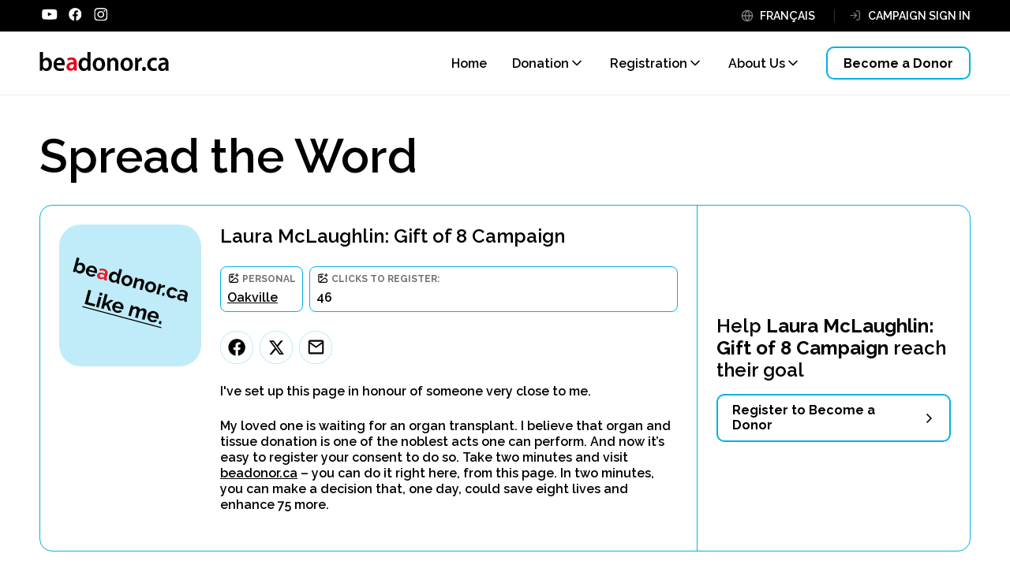

--- FILE ---
content_type: text/html; charset=UTF-8
request_url: https://beadonor.ca/campaign/laura-mclaughlin
body_size: 4172
content:
<!DOCTYPE html>
<html lang="en">
<head>
    <meta charset="utf-8">
    <meta http-equiv="X-UA-Compatible" content="IE=edge">
    <meta name="viewport" content="width=device-width, initial-scale=1">

    <meta name="csrf-token" content="WytsjKDdgqOFigJ3OdizzzV8j3AHGuOxWM6ZFBZE">
    
    <title>Laura McLaughlin: Gift of 8 Campaign | Be A Donor</title>

    <meta name="description"        
    	content="I&#039;ve set up this page in honour of someone very close to me.
                                             
                    My loved one is waiting for an organ transplant. I believe that organ and tissue donation is one of the noblest acts one can perform. And now it’s easy to register your consent to do so. Take two minutes and visit beadonor.ca – you can do it right here, from this page. In two minutes, you can make a decision that, one day, could save eight lives and enhance 75 more.">
    <meta name="author"             
    	content="Trillium Gift of Live Network">
    <meta property="og:site_name"   
    	content="Be A Donor">
	<meta property="og:url"         
		content="https://beadonor.ca/campaign/laura-mclaughlin">
    <meta property="og:type"        
    	content="website">
    <meta property="og:title"       
    	content="Laura McLaughlin: Gift of 8 Campaign | Be A Donor">
    <meta property="og:description" content="I&#039;ve set up this page in honour of someone very close to me.
                                             
                    My loved one is waiting for an organ transplant. I believe that organ and tissue donation is one of the noblest acts one can perform. And now it’s easy to register your consent to do so. Take two minutes and visit beadonor.ca – you can do it right here, from this page. In two minutes, you can make a decision that, one day, could save eight lives and enhance 75 more.">
    <meta property="og:image"       
    	content="https://beadonor.ca/v2/images/social/five-ladies.jpg">
    <meta name="facebook-domain-verification" 
    	content="p4nwxzv5wwgjj5hwhztnsq3b0v4pcr" />

    
    
    

	<link rel="apple-touch-icon" sizes="180x180" href="/apple-touch-icon.png">
	<link rel="icon" type="image/png" sizes="32x32" href="/favicon-32x32.png">
	<link rel="icon" type="image/png" sizes="16x16" href="/favicon-16x16.png">
	<link rel="manifest" href="/site.webmanifest">
	<link rel="mask-icon" href="/safari-pinned-tab.svg" color="#1c8823">
	<meta name="msapplication-TileColor" content="#00a300">
	<meta name="theme-color" content="#ffffff">


    
    
    <!-- Google Tag Manager -->
	<script>(function(w,d,s,l,i){w[l]=w[l]||[];w[l].push({'gtm.start':
	new Date().getTime(),event:'gtm.js'});var f=d.getElementsByTagName(s)[0],
	j=d.createElement(s),dl=l!='dataLayer'?'&l='+l:'';j.async=true;j.src=
	'https://www.googletagmanager.com/gtm.js?id='+i+dl;f.parentNode.insertBefore(j,f);
	})(window,document,'script','dataLayer','GTM-N5VS8V');</script>
	<!-- End Google Tag Manager -->
	
	<link rel="preconnect" href="https://fonts.googleapis.com">
	<link rel="preconnect" href="https://fonts.gstatic.com" crossorigin>
	<link href="https://fonts.googleapis.com/css2?family=Raleway:wght@400;600;700&display=swap" rel="stylesheet"> 
    <link href="/css/app_v2.css?id=1cdbd5bb9d347408ef76" rel="stylesheet">
    
        

</head>

<body class="drive-page   ">
	<!-- Google Tag Manager (noscript) -->
	<noscript><iframe src="https://www.googletagmanager.com/ns.html?id=GTM-N5VS8V"
	height="0" width="0" style="display:none;visibility:hidden"></iframe></noscript>
	<!-- End Google Tag Manager (noscript) -->

	<script>
		var ln = "[base64]";
		var aln = "[base64]";
	</script>


<header id="top">
	

	<div class="inner">
		<div class="logo-col m-only"><a href="/"><img src="/v2/vector/logos/beadonor_logo_en.svg" alt="beadonor.ca"></a></div>
		<a href="#" id="mobile-menu-cta" class="mobile-menu m-only" aria-label="menu"><span class="hide">menu</span></a>
	
		<div class="menu-col">
			<div class="top-row">
				<div class="top-inner">
					<div class="social">
						<a href="#main-content" class="skip-to-main"  target="_self">Skip to main content</a>
						<a href="https://www.youtube.com/@TrilliumGift" target="_blank"><img src="/v2/vector/logos/youtube-white.svg" alt="Youtube" class="youtube"></a>
						<a href="http://www.facebook.com/TrilliumGiftofLife" target="_blank" class="no-margin-m"><img src="/v2/vector/logos/facebook-white.svg" alt="Facebook" class="facebook"></a>
						<a href="https://www.instagram.com/trilliumgift/" target="_blank"><img src="/v2/vector/logos/instagram-white.svg" alt="Instagram" class="instagram"></a>

					</div>
						
					<div class="links">
													<a href="https://soyezundonneur.ca/campaign/laura-mclaughlin" class="language">FRANÇAIS</a>
												
						<div id="loggedin-menu" style="display:none;">
							<a 
								id="user_name"
								href="#"
								class="user_menu menu" 
								data-target="#user_menu" 
								aria-expanded="false"
								aria-controls="user_menu"
							>Lorem Ipsum</a>

							<div 
								class="user_menu_contents" 
								id="user_menu"
								aria-hidden="true"
								aria-labelledby="user_name"
							>

							
							</div>
						</div>
						
						<div id="loggedout-menu" style="display:none;">
							<a href="/login" class="login">CAMPAIGN SIGN IN</a>
						</div>
					</div>
				</div>
				
				
				
			</div>
			<nav class="bottom-row">
				<div class="logo-col"><a href="/"><img src="/v2/vector/logos/beadonor_logo_en.svg" alt="beadonor.ca"></a></div>
				
				<div id="main-nav" class="menus">
					<a href="/" class="home "><span>Home</span></a>
				
					<div class="menu " data-target="#donation-expanded">
						<a href="#" class="open-submenu-cta" id="menu-donation" aria-controls="donation-expanded" aria-expanded="false">Donation</a>
						<div class="submenu" id="donation-expanded" aria-hidden="true" aria-labelledby="menu-donation">
							<a href="/why-it-matters" class="">Why it matters</a>
							<a href="/process" class="">The process</a>
							<a href="/stories" class="">Stories</a>
							<a href="/faqs" class="">FAQs</a>
						</div>
					</div>
					
					<div class="menu " data-target="#registration-expanded">
						<a href="#" class="open-submenu-cta" id="menu-registration" aria-controls="registration-expanded" aria-expanded="false">Registration</a>
						<div class="submenu" id="registration-expanded" aria-hidden="true" aria-labelledby="menu-registration">
							<a href="/register" class="">How to register</a>
							<a href="/drives" class="">Donation registration drives</a>
							<a href="/community/list" class="">Registration Statistics</a>
						</div>
					</div>
					
					<div class="menu " data-target="#about-us-expanded">
						<a href="#" class="open-submenu-cta" id="menu-about-us" aria-controls="about-us-expanded" aria-expanded="false">About Us</a>
						<div class="submenu" id="about-us-expanded" aria-hidden="true" aria-labelledby="menu-about-us">
							<a href="/about" class="">Who we are</a>
							<a href="/contact" class="">Contact us</a>
						</div>
					</div>
				</div>
				
				<a href="https://services.ontario.ca/on-form/ODR" target="_blank" class="button">Become a Donor</a>
			</nav>
		</div>
	</div>
</header>
	
	
   
   	<main class="content" id="main-content">

   		    		<div class="drive-display">
		<section class="page-header">
		<div class="inner">
			<h1>Spread the Word</h1>
		</div>
	</section>
	
	<section class="blue-border-box">
		<div class="box">
			<div class="inner two-column">
				<div class="drive-two-col">
					<div>
																					<img src="https://beadonor.ca/v2/vector/drive_default_en.svg" alt="">
																		</div>
					<div>
						<h3 class="asH4_lower">Laura McLaughlin: Gift of 8 Campaign</h3>
						
						
						<div class="blue-box-bar">
							<div>
								<div class="picture-title">
									Personal
								</div>
								<a href="https://beadonor.ca/community/oakville">Oakville</a><br>
															</div>
							<div>
								<div class="picture-title">Clicks to Register:</div>
								46
							</div>
													</div>
						
						
						
						
						<p class="share">
							<a href="https://www.facebook.com/sharer/sharer.php?u=https%3A%2F%2Fbeadonor.ca%2Fcampaign%2Flaura-mclaughlin" target="_blank" class="facebook" aria-label="Facebook"><span class="hide">facebook</span></a>
															<a href="http://www.twitter.com/share?text=By+registering+to+become+an+organ+and+tissue+donor%2C+you+have+the+power+to+save+and+improve+over+80+lives.+Visit+my+campaign+page+to+learn+more.+https%3A%2F%2Fbeadonor.ca%2Fcampaign%2Flaura-mclaughlin" target="_blank" class="twitter" aria-label="Twitter"><span class="hide">twitter</span></a>
								<a href="mailto:?subject=Spreading the word about organ and tissue donation&body=I&#039;m trying to spread the word and I need your help because together we can save more lives. By registering to become an organ and tissue donor, you have the power to save and improve over 80 lives. Visit my campaign page at https://beadonor.ca/campaign/laura-mclaughlin. To learn more about organ and tissue donation, visit www.BeADonor.ca" class="email" aria-label="Email"><span class="hide">Email</span></a>
													</p>
							
						<div class="campaign_body">
							<p>I've set up this page in honour of someone very close to me.</p>
                                             
                    <p>My loved one is waiting for an organ transplant. I believe that organ and tissue donation is one of the noblest acts one can perform. And now it’s easy to register your consent to do so. Take two minutes and visit <a href="https://beadonor.ca">beadonor.ca</a> – you can do it right here, from this page. In two minutes, you can make a decision that, one day, could save eight lives and enhance 75 more.</p>
							
																				</div>
					</div>
				</div>
				<div class="help">
					<div class="inner">
						<h3 class="asH2">Help <strong>Laura McLaughlin: Gift of 8 Campaign</strong> reach their goal</h3>
						<form method="POST" action="https://beadonor.ca/campaign" accept-charset="UTF-8" target="_blank" class="campaign-clicks-button"><input name="_token" type="hidden" value="WytsjKDdgqOFigJ3OdizzzV8j3AHGuOxWM6ZFBZE">
							<input name="slug_id" type="hidden" value="3566">
							<button type="submit" class="right-chevron">Register to Become a Donor</button>
						</form>
					</div>
				</div>
			</div>
			
		</div>
	</section>
</div>    </main>
    
    <footer id="footer">
	<div class="inner">
		<div class="two-column">
			<div class="logo-column">
				<div class="col1">
										<a href="http://www.giftoflife.on.ca/en/" target="_blank"><img src="/v2/vector/logos/tgln_logo_en.svg" alt="Trillium Gift of Live Network"></a>
									</div>
				<div class="col2">
					<div class="row1 social">
						<a href="https://www.instagram.com/trilliumgift/" target="_blank"><img src="/v2/vector/logos/instagram-2.svg" alt="Instagram"></a>
						<a href="http://www.facebook.com/TrilliumGiftofLife" target="_blank"><img src="/v2/vector/logos/facebook-2.svg" alt="Facebook"></a>
						<a href="https://www.youtube.com/@TrilliumGift" target="_blank"><img src="/v2/vector/logos/youtube-2.svg" alt="Youtube"></a>
					</div>
				</div>
			</div>
			<div class="text-column">
				<nav class="link-row">
					<a href="/process#">Donation Process</a>
					<a href="/register">How to Register</a>
					<a href="/faqs">FAQs</a>
					
										<a href="https://www.ontariohealth.ca/" target="_blank" class="exit-link">Visit Ontario Health Website</a>
										
				</nav>
				<div class="legal-row">
					<p>This site is managed by Trillium Gift of Life Network (TGLN), which is responsible for organ and tissue donation and transplant. Trillium Gift of Life Network is now part of Ontario Health, an agency created by the Government of Ontario with a mandate to connect and coordinate our province’s health care system to help ensure that Ontarians receive the best possible care.</p><br>
					<p>TGLN programs and services remain unchanged.</p>
				</div>
			</div>
		</div>
		
		<div class="legal-row2">
						<a href="http://www.giftoflife.on.ca/en/" target="_blank"><img src="/v2/vector/logos/ontario-health_en.svg" alt="Ontario Health Trillium Gift of Life Network"></a>
						
			<div class="right"><a href="/privacy-policy">Privacy Policy</a> <a href="/terms-of-use">Terms of Use</a> 
							© Copyright 2026 Ontario Health (Trillium&nbsp;Gift&nbsp;of&nbsp;Life&nbsp;Network)
							</div>
		</div>
		
	</div>
</footer>    
    
    
	<script src="https://code.jquery.com/jquery-3.7.1.min.js" integrity="sha256-/JqT3SQfawRcv/BIHPThkBvs0OEvtFFmqPF/lYI/Cxo=" crossorigin="anonymous"></script>
	<script src="https://cdn.jsdelivr.net/npm/chart.js@4.2.1/dist/chart.umd.min.js"></script>
    <script src="/js/app_v2.js?id=c27c8637915e64489483"></script>
    
        
    
</body>
</html>


--- FILE ---
content_type: image/svg+xml
request_url: https://beadonor.ca/v2/vector/drive_default_en.svg
body_size: 4984
content:
<svg fill="none" height="330" viewBox="0 0 330 330" width="330" xmlns="http://www.w3.org/2000/svg"><rect fill="#bfecf8" height="330" rx="49.8113" width="330"/><path d="m274.294 167.023c.414-1.542 1.198-2.774 2.352-3.697 1.193-.944 2.646-1.527 4.359-1.749 1.712-.222 3.567-.066 5.563.469.998.268 1.991.615 2.978 1.042.988.426 1.815.907 2.482 1.443l.341-1.271c.405-1.512.263-2.798-.425-3.857-.659-1.052-1.865-1.813-3.619-2.283-1.3-.348-2.601-.454-3.902-.316s-2.719.471-4.255.999l-.881-4.514c1.848-.607 3.658-.949 5.429-1.025 1.801-.069 3.609.14 5.423.626 3.388.908 5.792 2.46 7.213 4.656 1.452 2.204 1.756 4.878.913 8.024l-2.03 7.575c-.17.635-.186 1.117-.047 1.446.169.337.503.605 1 .803l-1.324 4.945c-.569-.055-1.088-.113-1.558-.174-.44-.053-.811-.12-1.113-.201-1.21-.324-2.059-.844-2.549-1.558-.459-.707-.658-1.473-.599-2.3l.192-1.262c-1.385 1.056-2.946 1.739-4.682 2.052-1.737.313-3.407.254-5.01-.175-1.573-.422-2.909-1.12-4.009-2.096-1.062-.997-1.805-2.153-2.231-3.466-.388-1.336-.391-2.714-.011-4.136zm14.461 5.188c.43-.274.799-.564 1.108-.87s.504-.611.585-.913l.644-2.404c-.644-.497-1.37-.935-2.176-1.313-.798-.408-1.576-.714-2.332-.916-1.572-.422-2.966-.422-4.18-.002-1.177.398-1.915 1.156-2.215 2.275-.162.605-.149 1.224.037 1.858.187.633.554 1.201 1.1 1.704s1.257.872 2.134 1.107c.907.243 1.844.316 2.81.218.975-.128 1.803-.376 2.485-.744z" fill="#000"/><path d="m259.385 171.051c-1.936-.519-3.589-1.302-4.962-2.351-1.364-1.078-2.436-2.338-3.217-3.779-.773-1.471-1.263-3.029-1.471-4.673-.177-1.636-.047-3.27.39-4.903.6-2.238 1.646-4.146 3.138-5.723 1.531-1.6 3.384-2.708 5.559-3.324 2.175-.617 4.547-.581 7.118.108s4.628 1.84 6.173 3.453 2.528 3.449 2.949 5.507l-6.429.222c-.279-1.015-.781-1.863-1.506-2.543-.717-.711-1.59-1.204-2.618-1.48-1.149-.308-2.289-.289-3.419.057-1.091.323-2.055.956-2.891 1.899-.828.913-1.433 2.08-1.813 3.501-.373 1.391-.433 2.704-.181 3.939.291 1.212.821 2.262 1.588 3.148.775.856 1.738 1.438 2.887 1.746.726.194 1.439.256 2.139.184.73-.064 1.409-.238 2.036-.524.628-.286 1.135-.668 1.523-1.148l5.457 3.407c-.861 1.034-1.946 1.878-3.255 2.531-1.28.662-2.703 1.075-4.271 1.239-1.528.141-3.17-.023-4.924-.493z" fill="#000"/><path d="m238.6 164.995 1.75-6.533 4.99 1.338-1.75 6.532z" fill="#000"/><path d="m244.824 146.825c-1.844-.494-3.59-.573-5.236-.236-1.638.307-2.953 1.04-3.945 2.201l-3.853 14.38-6.079-1.628 6.37-23.771 5.58 1.495-1.362 5.081c1.285-1.407 2.703-2.404 4.254-2.993 1.552-.589 3.066-.735 4.542-.437.332.09.589.159.771.207.181.049.328.104.441.167z" fill="#000"/><path d="m209.057 157.565c-1.936-.518-3.59-1.302-4.962-2.35-1.364-1.079-2.437-2.338-3.217-3.779-.751-1.433-1.215-2.968-1.393-4.603-.177-1.636-.047-3.271.391-4.904.445-1.663 1.154-3.159 2.126-4.487.971-1.328 2.14-2.425 3.507-3.29 1.396-.858 2.951-1.397 4.664-1.619 1.72-.252 3.548-.119 5.484.4 1.935.518 3.57 1.313 4.904 2.383 1.372 1.049 2.449 2.293 3.229 3.734.781 1.441 1.245 2.976 1.393 4.603.177 1.636.043 3.286-.403 4.949-.437 1.633-1.142 3.114-2.114 4.442-.941 1.336-2.11 2.433-3.507 3.29-1.366.866-2.91 1.425-4.63 1.677-1.713.221-3.537.073-5.472-.446zm-2.921-13.959c-.373 1.392-.433 2.705-.18 3.939.26 1.204.778 2.235 1.554 3.091.775.856 1.753 1.442 2.932 1.758 1.149.308 2.274.285 3.373-.069 1.108-.384 2.076-1.032 2.904-1.944.866-.935 1.486-2.098 1.859-3.489.364-1.361.405-2.663.122-3.906-.252-1.234-.766-2.28-1.542-3.136-.775-.856-1.738-1.438-2.887-1.746-1.179-.316-2.323-.282-3.431.102-1.099.354-2.067 1.002-2.903 1.945-.828.912-1.428 2.064-1.801 3.455z" fill="#000"/><path d="m192.914 152.754-6.078-1.629 3.573-13.337c.511-1.905.551-3.386.121-4.441-.431-1.055-1.236-1.741-2.415-2.057-.817-.219-1.705-.23-2.665-.033-.93.204-1.829.595-2.697 1.173-.86.548-1.571 1.265-2.133 2.152l-3.719 13.881-6.079-1.629 6.37-23.77 5.489 1.47-1.18 4.401c.881-.867 1.883-1.522 3.007-1.966 1.132-.475 2.351-.732 3.658-.77 1.346-.061 2.699.091 4.06.455 1.482.397 2.618.994 3.41 1.789.83.774 1.365 1.679 1.606 2.716.279 1.015.36 2.106.241 3.273-.088 1.176-.286 2.339-.594 3.488z" fill="#000"/><path d="m154.168 142.858c-1.936-.519-3.589-1.302-4.962-2.351-1.364-1.078-2.436-2.338-3.217-3.779-.751-1.433-1.215-2.967-1.392-4.603-.178-1.636-.048-3.27.39-4.903.446-1.664 1.154-3.159 2.126-4.487s2.141-2.425 3.507-3.291c1.397-.857 2.951-1.397 4.664-1.619 1.721-.252 3.549-.118 5.484.4 1.936.519 3.571 1.313 4.904 2.384 1.373 1.048 2.449 2.293 3.23 3.734s1.245 2.975 1.392 4.603c.178 1.636.044 3.285-.402 4.949-.438 1.633-1.142 3.113-2.114 4.441-.942 1.336-2.111 2.433-3.507 3.291-1.367.865-2.91 1.424-4.631 1.676-1.712.222-3.536.073-5.472-.445zm-2.921-13.959c-.373 1.391-.433 2.704-.18 3.939.261 1.204.779 2.234 1.554 3.09.776.856 1.753 1.442 2.933 1.758 1.149.308 2.273.285 3.373-.068 1.108-.384 2.075-1.032 2.903-1.945.867-.935 1.486-2.098 1.859-3.489.365-1.361.406-2.663.123-3.905-.253-1.235-.767-2.28-1.542-3.136-.776-.856-1.738-1.438-2.887-1.746-1.18-.316-2.323-.282-3.431.101-1.1.354-2.068 1.002-2.904 1.945-.828.913-1.428 2.065-1.801 3.456z" fill="#000"/><path d="m115.806 119.354c.616-2.299 1.625-4.249 3.027-5.85 1.409-1.632 3.061-2.778 4.956-3.437s3.87-.713 5.927-.162c1.754.47 3.209 1.329 4.365 2.579 1.194 1.228 2.007 2.612 2.436 4.154l3.623-13.519 6.078 1.629-7.05 26.311c-.17.635-.186 1.117-.047 1.446s.457.593.955.791l-1.325 4.945c-1.115-.072-2.005-.197-2.671-.376-1.088-.291-1.923-.807-2.503-1.545-.549-.731-.752-1.547-.608-2.449l.311-1.521c-1.274 1.247-2.773 2.061-4.496 2.442-1.692.389-3.355.365-4.988-.072-1.633-.438-3.06-1.161-4.281-2.169-1.191-.999-2.151-2.196-2.879-3.591-.698-1.386-1.136-2.898-1.314-4.533-.139-1.658.022-3.349.484-5.073zm17.794 8.171 1.519-5.67c-.067-.958-.34-1.874-.819-2.748s-1.074-1.617-1.785-2.229c-.703-.642-1.463-1.073-2.28-1.291-.937-.252-1.837-.282-2.698-.091-.862.19-1.669.541-2.422 1.053-.722.519-1.352 1.177-1.89 1.973-.507.804-.89 1.69-1.15 2.658-.259.967-.355 1.93-.287 2.888.105.936.376 1.803.81 2.6.435.797.997 1.483 1.686 2.056.719.582 1.548.998 2.485 1.249.575.154 1.174.218 1.797.19.662-.049 1.294-.172 1.897-.367.642-.217 1.224-.514 1.747-.893.561-.401 1.024-.86 1.39-1.378z" fill="#000"/><path d="m88.2749 117.179c.4133-1.542 1.1973-2.774 2.3521-3.697 1.193-.944 2.6458-1.527 4.3584-1.749 1.7125-.222 3.5668-.066 5.5626.469.998.268 1.991.615 2.979 1.042.988.426 1.815.907 2.482 1.443l.34-1.271c.405-1.512.264-2.798-.425-3.857-.658-1.052-1.864-1.813-3.618-2.283-1.301-.348-2.6014-.454-3.9024-.316s-2.7193.471-4.2547.999l-.881-4.514c1.8481-.607 3.6576-.949 5.4285-1.025 1.8016-.069 3.6086.14 5.4236.626 3.387.908 5.791 2.46 7.213 4.656 1.451 2.204 1.755 4.878.913 8.024l-2.03 7.575c-.17.635-.186 1.117-.047 1.446.169.337.502.605 1 .803l-1.325 4.945c-.569-.055-1.088-.113-1.558-.174-.439-.053-.81-.12-1.113-.201-1.209-.324-2.059-.844-2.548-1.558-.459-.707-.659-1.473-.599-2.3l.192-1.262c-1.385 1.056-2.946 1.739-4.6828 2.052-1.7369.313-3.4068.254-5.0096-.175-1.5726-.422-2.909-1.12-4.009-2.096-1.0616-.997-1.8055-2.153-2.2315-3.466-.3876-1.336-.391-2.714-.0102-4.136zm14.4601 5.188c.43-.274.8-.564 1.109-.87s.504-.611.585-.913l.644-2.404c-.645-.497-1.37-.935-2.177-1.313-.798-.408-1.575-.714-2.331-.916-1.5727-.422-2.9663-.422-4.1809-.002-1.1763.398-1.9144 1.156-2.2142 2.275-.1621.605-.1497 1.224.0371 1.858.1868.633.5532 1.201 1.0991 1.704.546.503 1.2575.872 2.1345 1.107.9073.243 1.844.316 2.8104.218.974-.128 1.802-.376 2.484-.744z" fill="#ed1c24"/><g fill="#000"><path d="m71.7697 120.779c-1.9053-.51-3.5441-1.29-4.9163-2.338-1.3641-1.079-2.4406-2.323-3.2295-3.734-.7808-1.441-1.2791-2.968-1.495-4.582-.1776-1.636-.0475-3.27.39-4.904.6078-2.268 1.6619-4.206 3.1623-5.8133 1.5307-1.5995 3.3835-2.7076 5.5583-3.3241 2.2133-.6387 4.6052-.6137 7.1758.0751 2.6009.6969 4.6698 1.8671 6.2066 3.5107 1.545 1.6136 2.5502 3.4866 3.0155 5.6216.5037 2.112.4679 4.242-.1075 6.389-.0972.363-.2136.737-.3492 1.122-.1275.355-.2388.649-.3338.883l-18.3725-4.923c-.2031 1.242-.139 2.394.1925 3.455.3618 1.069.9315 1.968 1.7091 2.695.816.704 1.7532 1.199 2.8117 1.482 1.2097.324 2.4208.341 3.6332.05 1.2508-.313 2.2025-.901 2.8549-1.763l4.8279 2.849c-.8987 1.056-2.0181 1.907-3.358 2.553-1.3097.653-2.7633 1.058-4.3608 1.213-1.5894.126-3.2612-.047-5.0152-.517zm-2.3982-15.909 12.4298 3.33c.2031-1.242.1349-2.378-.2047-3.409-.3013-1.054-.8407-1.944-1.6183-2.671-.7695-.757-1.7138-1.285-2.8328-1.585-1.0887-.292-2.1556-.302-3.2006-.031-1.0067.249-1.9189.75-2.7366 1.503-.7794.731-1.3917 1.685-1.8368 2.863z"/><path d="m45.5137 113.744c-1.8146-.486-3.3231-1.328-4.5258-2.526-1.2026-1.197-2.0217-2.616-2.4574-4.256l-1.1061 4.128-5.3076-1.422 8.8733-33.1157 6.0788 1.6288-3.6223 13.5185c1.2277-1.1946 2.6314-2.0178 4.2111-2.4696 1.6099-.4438 3.3373-.4186 5.1821.0757 1.5424.4133 2.8596 1.1228 3.9515 2.1285 1.1.9754 1.9497 2.1593 2.549 3.5516.6296 1.4005.9878 2.9065 1.0746 4.518.1171 1.6192-.0513 3.2762-.5051 4.9702-.4538 1.693-1.1665 3.204-2.1382 4.532-.9415 1.336-2.0651 2.445-3.3711 3.327-1.2978.851-2.7123 1.412-4.2434 1.683-1.4927.248-3.0405.157-4.6434-.272zm-.2928-5.621c.9678.259 1.8935.313 2.777.16.9219-.174 1.7552-.502 2.5-.983.7751-.473 1.4272-1.092 1.9566-1.858.5676-.788.9771-1.651 1.2283-2.588.3484-1.301.3963-2.568.1437-3.8028-.2143-1.2567-.7011-2.3434-1.4603-3.2599-.729-.9085-1.7135-1.5288-2.9535-1.8611-.877-.235-1.7805-.2502-2.7105-.0456-.8917.1825-1.7482.5364-2.5697 1.0619-.7912.5335-1.4858 1.1901-2.0837 1.9699l-1.5194 5.6706c.0194.653.1608 1.275.4243 1.864.2937.597.6642 1.15 1.1113 1.659.4552.479.9418.901 1.4597 1.266.5562.344 1.1216.593 1.6962.747z"/><path d="m54.1809 189.599 183.2311 49.097-.619 2.312-183.2316-49.097z"/><path d="m231.238 230.846 1.785-6.659 5.086 1.363-1.784 6.659z"/><path d="m214.807 226.939c-1.942-.521-3.612-1.315-5.011-2.384-1.391-1.099-2.488-2.368-3.292-3.806-.796-1.469-1.304-3.026-1.524-4.671-.181-1.668-.049-3.334.397-4.999.62-2.312 1.694-4.287 3.224-5.926 1.56-1.631 3.449-2.76 5.666-3.389 2.256-.651 4.694-.625 7.315.077 2.651.71 4.76 1.903 6.327 3.579 1.575 1.644 2.599 3.554 3.074 5.73.513 2.153.477 4.324-.11 6.513-.099.37-.218.751-.356 1.144-.13.362-.243.662-.34.9l-18.729-5.018c-.207 1.266-.141 2.44.197 3.522.368 1.09.949 2.005 1.742 2.746.832.719 1.787 1.223 2.866 1.512 1.233.33 2.468.347 3.704.051 1.275-.32 2.245-.919 2.91-1.798l4.921 2.905c-.916 1.076-2.057 1.943-3.423 2.602-1.335.666-2.817 1.079-4.445 1.237-1.62.128-3.325-.048-5.113-.527zm-2.444-16.218 12.671 3.395c.207-1.266.137-2.425-.209-3.476-.307-1.073-.857-1.981-1.65-2.722-.784-.772-1.747-1.311-2.887-1.616-1.11-.298-2.198-.308-3.263-.032-1.026.254-1.956.765-2.79 1.533-.794.745-1.418 1.718-1.872 2.918z"/><path d="m198.299 222.02-6.196-1.661 3.642-13.595c.513-1.912.549-3.405.111-4.481-.4-1.098-1.185-1.804-2.357-2.118-1.202-.322-2.486-.154-3.852.504-1.327.636-2.424 1.647-3.291 3.034l-3.78 14.104-6.196-1.66 3.643-13.596c.52-1.942.561-3.451.122-4.527-.408-1.068-1.197-1.758-2.369-2.072-1.202-.322-2.482-.17-3.84.458-1.327.636-2.424 1.647-3.291 3.033l-3.791 14.151-6.197-1.66 6.493-24.232 5.595 1.499-1.202 4.486c1.346-1.325 2.902-2.196 4.666-2.616 1.773-.45 3.661-.407 5.665.13s3.429 1.448 4.274 2.732c.877 1.292 1.275 2.704 1.195 4.235 1.432-1.4 3.02-2.33 4.762-2.788 1.781-.481 3.627-.466 5.538.047 1.511.404 2.654 1.008 3.43 1.811.816.78 1.362 1.703 1.638 2.768.284 1.035.366 2.147.246 3.337-.09 1.199-.292 2.384-.606 3.555z"/><path d="m132.978 205.013c-1.942-.521-3.613-1.315-5.012-2.384-1.39-1.099-2.488-2.368-3.292-3.806-.796-1.469-1.304-3.026-1.524-4.671-.181-1.668-.048-3.334.398-4.999.619-2.312 1.694-4.287 3.223-5.926 1.561-1.631 3.45-2.76 5.667-3.389 2.256-.651 4.694-.625 7.314.077 2.652.71 4.761 1.903 6.327 3.579 1.575 1.644 2.6 3.554 3.074 5.73.514 2.153.477 4.324-.109 6.513-.099.37-.218.751-.356 1.144-.13.361-.244.662-.341.9l-18.728-5.018c-.207 1.266-.142 2.44.196 3.522.369 1.09.95 2.005 1.742 2.746.832.719 1.787 1.223 2.866 1.512 1.234.33 2.468.347 3.704.05 1.275-.319 2.245-.918 2.91-1.797l4.922 2.905c-.916 1.076-2.057 1.943-3.423 2.602-1.335.666-2.817 1.079-4.446 1.237-1.62.128-3.324-.048-5.112-.527zm-2.445-16.218 12.671 3.395c.207-1.266.138-2.425-.209-3.476-.307-1.074-.857-1.981-1.649-2.722-.785-.772-1.747-1.311-2.888-1.616-1.11-.298-2.197-.308-3.263-.032-1.026.254-1.956.765-2.789 1.532-.795.746-1.419 1.719-1.873 2.919z"/><path d="m113.898 199.405-4.275-12.347-4.15 2.357-1.933 7.214-6.1971-1.66 9.0451-33.758 6.197 1.66-5.477 20.44 12.669-8.253 6.567 1.76-11.768 7.85 5.935 16.509z"/><path d="m85.5562 191.81 6.4928-24.231 6.1967 1.66-6.4929 24.232zm7.3974-27.607 1.648-6.15 6.1964 1.66-1.6478 6.15z"/><path d="m59.1518 184.735 8.7975-32.833 6.3817 1.71-7.2983 27.238 16.7402 4.485-1.4993 5.596z"/></g></svg>

--- FILE ---
content_type: image/svg+xml
request_url: https://beadonor.ca/v2/vector/logos/facebook.svg
body_size: 176
content:
<svg fill="none" height="39" viewBox="0 0 39 39" width="39" xmlns="http://www.w3.org/2000/svg"><path d="m38.6563 19.342c0-10.49277-8.4979-19.00002-18.979-19.00002-10.4812 0-18.979058 8.50725-18.979058 19.00002 0 9.4841 6.939998 17.3438 16.013558 18.7688v-13.2762h-4.8191v-5.4942h4.8191v-4.1832c0-4.7611 2.8342-7.39255 7.1693-7.39255 2.0751 0 4.2482.37208 4.2482.37208v4.67557h-2.3946c-2.3581 0-3.0935 1.4646-3.0935 2.9672v3.5625h5.2635l-.8414 5.4941h-4.4221v13.2763c9.0751-1.4266 16.0151-9.2878 16.0151-18.7704z" fill="#000"/></svg>

--- FILE ---
content_type: application/javascript; charset=utf-8
request_url: https://beadonor.ca/js/app_v2.js?id=c27c8637915e64489483
body_size: 20818
content:
/*! For license information please see app_v2.js.LICENSE.txt */
!function(e){var t={};function n(a){if(t[a])return t[a].exports;var i=t[a]={i:a,l:!1,exports:{}};return e[a].call(i.exports,i,i.exports,n),i.l=!0,i.exports}n.m=e,n.c=t,n.d=function(e,t,a){n.o(e,t)||Object.defineProperty(e,t,{enumerable:!0,get:a})},n.r=function(e){"undefined"!=typeof Symbol&&Symbol.toStringTag&&Object.defineProperty(e,Symbol.toStringTag,{value:"Module"}),Object.defineProperty(e,"__esModule",{value:!0})},n.t=function(e,t){if(1&t&&(e=n(e)),8&t)return e;if(4&t&&"object"==typeof e&&e&&e.__esModule)return e;var a=Object.create(null);if(n.r(a),Object.defineProperty(a,"default",{enumerable:!0,value:e}),2&t&&"string"!=typeof e)for(var i in e)n.d(a,i,function(t){return e[t]}.bind(null,i));return a},n.n=function(e){var t=e&&e.__esModule?function(){return e.default}:function(){return e};return n.d(t,"a",t),t},n.o=function(e,t){return Object.prototype.hasOwnProperty.call(e,t)},n.p="/",n(n.s=1)}({1:function(e,t,n){e.exports=n("nev3")},"8nGR":function(e,t,n){var a;!function(e){"use strict";var t=e.HTMLCanvasElement&&e.HTMLCanvasElement.prototype,n=e.Blob&&function(){try{return Boolean(new Blob)}catch(e){return!1}}(),a=n&&e.Uint8Array&&function(){try{return 100===new Blob([new Uint8Array(100)]).size}catch(e){return!1}}(),i=e.BlobBuilder||e.WebKitBlobBuilder||e.MozBlobBuilder||e.MSBlobBuilder,r=(n||i)&&e.atob&&e.ArrayBuffer&&e.Uint8Array&&function(e){var t,r,o,s,l,u;for(t=e.split(",")[0].indexOf("base64")>=0?atob(e.split(",")[1]):decodeURIComponent(e.split(",")[1]),r=new ArrayBuffer(t.length),o=new Uint8Array(r),s=0;s<t.length;s+=1)o[s]=t.charCodeAt(s);return l=e.split(",")[0].split(":")[1].split(";")[0],n?new Blob([a?o:r],{type:l}):((u=new i).append(r),u.getBlob(l))};e.HTMLCanvasElement&&!t.toBlob&&(t.mozGetAsFile?t.toBlob=function(e,n,a){a&&t.toDataURL&&r?e(r(this.toDataURL(n,a))):e(this.mozGetAsFile("blob",n))}:t.toDataURL&&r&&(t.toBlob=function(e,t,n){e(r(this.toDataURL(t,n)))})),e.dataURLtoBlob=r}(window),function(e,t){"use strict";var n,a,i=1,r=function(){},o=e.document,s=o.doctype||{},l=e.navigator.userAgent,u=/safari\//i.test(l)&&!/chrome\//i.test(l),c=/iemobile\//i.test(l),d=!u&&/chrome\//i.test(l)&&"http:"===e.location.protocol,f=e.createObjectURL&&e||e.URL&&URL.revokeObjectURL&&URL||e.webkitURL&&webkitURL,p=e.Blob,h=e.File,m=e.FileReader,g=e.FormData,v=e.XMLHttpRequest,y=e.jQuery,w=!(!(h&&m&&(e.Uint8Array||g||v.prototype.sendAsBinary))||u&&/windows/i.test(l)&&!c),b=w&&"withCredentials"in new v,x=w&&!!p&&!!(p.prototype.webkitSlice||p.prototype.mozSlice||p.prototype.slice),A=(""+"".normalize).indexOf("[native code]")>0,$=e.dataURLtoBlob,F=/img/i,I=/canvas/i,_=/img|canvas/i,C=/input/i,T=/^data:[^,]+,/,k={}.toString,R=e.Math,S=function(t){return(t=new e.Number(R.pow(1024,t))).from=function(e){return R.round(e*this)},t},D={},E=[],P="abort progress error load loadend",U="status statusText readyState response responseXML responseText responseBody".split(" "),j=function(e){return e&&"length"in e},O=function(e,t,n){if(e)if(j(e))for(var a=0,i=e.length;a<i;a++)a in e&&t.call(n,e[a],a,e);else for(var r in e)e.hasOwnProperty(r)&&t.call(n,e[r],r,e)},B=function(e){for(var t=arguments,n=1,a=function(t,n){e[n]=t};n<t.length;n++)O(t[n],a);return e},z=function(e,t,n){if(e){var a=q.uid(e);D[a]||(D[a]={});var i=m&&e&&e instanceof m;O(t.split(/\s+/),(function(t){y&&!i?y.event.add(e,t,n):(D[a][t]||(D[a][t]=[]),D[a][t].push(n),e.addEventListener?e.addEventListener(t,n,!1):e.attachEvent?e.attachEvent("on"+t,n):e["on"+t]=n)}))}},L=function(e,t,n){if(e){var a=q.uid(e),i=D[a]||{},r=m&&e&&e instanceof m;O(t.split(/\s+/),(function(t){if(y&&!r)y.event.remove(e,t,n);else{for(var a=i[t]||[],o=a.length;o--;)if(a[o]===n){a.splice(o,1);break}e.addEventListener?e.removeEventListener(t,n,!1):e.detachEvent?e.detachEvent("on"+t,n):e["on"+t]=null}}))}},M=function(e,t,n){z(e,t,(function a(i){L(e,t,a),n(i)}))},N=function(t){return t.target||(t.target=e.event&&e.event.srcElement||o),3===t.target.nodeType&&(t.target=t.target.parentNode),t},H=function(e){var t=o.createElement("input");return t.setAttribute("type","file"),e in t},q={version:"2.1.1",cors:!1,html5:!0,media:!1,formData:!0,multiPassResize:!0,insecureChrome:d,debug:!1,pingUrl:!1,multiFlash:!1,flashAbortTimeout:0,withCredentials:!0,staticPath:"./dist/",flashUrl:0,flashImageUrl:0,postNameConcat:function(e,t){return e+(null!=t?"["+t+"]":"")},ext2mime:{jpg:"image/jpeg",tif:"image/tiff",txt:"text/plain"},accept:{"image/*":"art bm bmp dwg dxf cbr cbz fif fpx gif ico iefs jfif jpe jpeg jpg jps jut mcf nap nif pbm pcx pgm pict pm png pnm qif qtif ras rast rf rp svf tga tif tiff xbm xbm xpm xwd","audio/*":"m4a flac aac rm mpa wav wma ogg mp3 mp2 m3u mod amf dmf dsm far gdm imf it m15 med okt s3m stm sfx ult uni xm sid ac3 dts cue aif aiff wpl ape mac mpc mpp shn wv nsf spc gym adplug adx dsp adp ymf ast afc hps xs","video/*":"m4v 3gp nsv ts ty strm rm rmvb m3u ifo mov qt divx xvid bivx vob nrg img iso pva wmv asf asx ogm m2v avi bin dat dvr-ms mpg mpeg mp4 mkv avc vp3 svq3 nuv viv dv fli flv wpl"},uploadRetry:0,networkDownRetryTimeout:5e3,chunkSize:0,chunkUploadRetry:0,chunkNetworkDownRetryTimeout:2e3,KB:S(1),MB:S(2),GB:S(3),TB:S(4),EMPTY_PNG:"[data-uri]",expando:"fileapi"+(new Date).getTime(),uid:function(e){return e?e[q.expando]=e[q.expando]||q.uid():(++i,q.expando+i)},log:function(){q.debug&&n&&(a?console.log.apply(console,arguments):console.log([].join.call(arguments," ")))},newImage:function(e,t){var n=o.createElement("img");return t&&q.event.one(n,"error load",(function(e){t("error"==e.type,n),n=null})),n.src=e,n},getXHR:function(){var t;if(v)t=new v;else if(e.ActiveXObject)try{t=new ActiveXObject("MSXML2.XMLHttp.3.0")}catch(e){t=new ActiveXObject("Microsoft.XMLHTTP")}return t},isArray:j,support:{dnd:b&&"ondrop"in o.createElement("div"),cors:b,html5:w,chunked:x,dataURI:!0,accept:H("accept"),multiple:H("multiple")},event:{on:z,off:L,one:M,fix:N},throttle:function(t,n){var a,i;return function(){i=arguments,a||(t.apply(e,i),a=setTimeout((function(){a=0,t.apply(e,i)}),n))}},F:function(){},parseJSON:function(t){return e.JSON&&JSON.parse?JSON.parse(t):new Function("return ("+t.replace(/([\r\n])/g,"\\$1")+");")()},trim:function(e){return(e=String(e)).trim?e.trim():e.replace(/^\s+|\s+$/g,"")},defer:function(){var e,t,n=[],a={resolve:function(i,o){for(a.resolve=r,t=i||!1,e=o;o=n.shift();)o(t,e)},then:function(a){void 0!==t?a(t,e):n.push(a)}};return a},queue:function(e){var t=0,n=0,a=!1,i=!1,r={inc:function(){n++},next:function(){t++,setTimeout(r.check,0)},check:function(){t>=n&&!a&&r.end()},isFail:function(){return a},fail:function(){!a&&e(a=!0)},end:function(){i||(i=!0,e())}};return r},each:O,afor:function(e,t){var n=0,a=e.length;j(e)&&a--?function i(){t(a!=n&&i,e[n],n++)}():t(!1)},extend:B,isFile:function(e){return"[object File]"===k.call(e)},isBlob:function(e){return this.isFile(e)||"[object Blob]"===k.call(e)},isCanvas:function(e){return e&&I.test(e.nodeName)},getFilesFilter:function(e){return(e="string"==typeof e?e:e.getAttribute&&e.getAttribute("accept")||"")?new RegExp("("+e.replace(/\./g,"\\.").replace(/,/g,"|")+")$","i"):/./},readAsDataURL:function(e,t){q.isCanvas(e)?X(e,t,"load",q.toDataURL(e)):G(e,t,"DataURL")},readAsBinaryString:function(e,t){W("BinaryString")?G(e,t,"BinaryString"):G(e,(function(e){if("load"==e.type)try{e.result=q.toBinaryString(e.result)}catch(t){e.type="error",e.message=t.toString()}t(e)}),"DataURL")},readAsArrayBuffer:function(e,t){G(e,t,"ArrayBuffer")},readAsText:function(e,t,n){n||(n=t,t="utf-8"),G(e,n,"Text",t)},toDataURL:function(e,t){return"string"==typeof e?e:e.toDataURL?e.toDataURL(t||"image/png"):void 0},toBinaryString:function(t){return e.atob(q.toDataURL(t).replace(T,""))},readAsImage:function(e,t,n){if(q.isBlob(e))if(f){var a=f.createObjectURL(e);void 0===a?X(e,t,"error"):q.readAsImage(a,t,n)}else q.readAsDataURL(e,(function(a){"load"==a.type?q.readAsImage(a.result,t,n):(n||"error"==a.type)&&X(e,t,a,null,{loaded:a.loaded,total:a.total})}));else if(q.isCanvas(e))X(e,t,"load",e);else if(F.test(e.nodeName))if(e.complete)X(e,t,"load",e);else{M(e,"error abort load",(function n(a){"load"==a.type&&f&&f.revokeObjectURL(e.src),L(e,"error abort load",n),X(e,t,a,e)}))}else if(e.iframe)X(e,t,{type:"error"});else{var i=q.newImage(e.dataURL||e);q.readAsImage(i,t,n)}},checkFileObj:function(e){var t={},n=q.accept;return"object"==typeof e?t=e:t.name=(e+"").split(/\\|\//g).pop(),null==t.type&&(t.type=t.name.split(".").pop()),O(n,(function(e,n){((e=new RegExp(e.replace(/\s/g,"|"),"i")).test(t.type)||q.ext2mime[t.type])&&(t.type=q.ext2mime[t.type]||n.split("/")[0]+"/"+t.type)})),t},getDropFiles:function(e,t){var n,a=[],i=[],r=V(e),o=r.files,s=r.items,l=j(s)&&s[0]&&Q(s[0]),c=q.queue((function(){t(a,i)}));if(l)if(A&&o){var d,f,p=o.length;for(n=new Array(p);p--;){d=o[p];try{f=Q(s[p])}catch(e){q.log("[err] getDropFiles: ",e),f=null}J(f)&&(f.isDirectory||f.isFile&&d.name==d.name.normalize("NFC"))?n[p]=f:n[p]=d}}else n=s;else n=o;O(n||[],(function(e){c.inc();try{l&&J(e)?function e(t,n){if(t)if(t.isFile)t.file((function(e){e.fullPath=t.fullPath,n(!1,[e],[e])}),(function(e){t.error=e,n("FileError.code: "+e.code,[],[t])}));else if(t.isDirectory){var a=t.createReader(),i=!0,r=[],o=[t],s=function(e){t.error=e,n("DirectoryError.code: "+e.code,r,o)},l=function l(u){i&&(i=!1,u.length||(t.error=new Error("directory is empty"))),u.length?q.afor(u,(function(t,n){e(n,(function(e,n,i){e||(r=r.concat(n)),o=o.concat(i),t?t():a.readEntries(l,s)}))})):n(!1,r,o)};a.readEntries(l,s)}else e(Q(t),n);else{var u=new Error("invalid entry");(t=new Object(t)).error=u,n(u.message,[],[t])}}(e,(function(e,t,n){e?q.log("[err] getDropFiles:",e):a.push.apply(a,t),i.push.apply(i,n),c.next()})):function(e,t){if(!e.type&&(u||e.size%4096==0&&e.size<=102400))if(m)try{var n=new m;M(n,P,(function(e){var a="error"!=e.type;a?(null!=n.readyState&&n.readyState!==n.LOADING||n.abort(),t(a)):t(!1,n.error)})),n.readAsDataURL(e)}catch(e){t(!1,e)}else t(null,new Error("FileReader is not supported"));else t(!0)}(e,(function(t,n){t?a.push(e):e.error=n,i.push(e),c.next()}))}catch(e){c.next(),q.log("[err] getDropFiles: ",e)}})),c.check()},getFiles:function(e,t,n){var a=[];return n?(q.filterFiles(q.getFiles(e),t,n),null):(e.jquery&&(e.each((function(){a=a.concat(q.getFiles(this))})),e=a,a=[]),"string"==typeof t&&(t=q.getFilesFilter(t)),e.originalEvent?e=N(e.originalEvent):e.srcElement&&(e=N(e)),e.dataTransfer?e=e.dataTransfer:e.target&&(e=e.target),e.files?(a=e.files,w||(a[0].blob=e,a[0].iframe=!0)):!w&&K(e)?q.trim(e.value)&&((a=[q.checkFileObj(e.value)])[0].blob=e,a[0].iframe=!0):j(e)&&(a=e),q.filter(a,(function(e){return!t||t.test(e.name)})))},getTotalSize:function(e){for(var t=0,n=e&&e.length;n--;)t+=e[n].size;return t},getInfo:function(e,t){var n={},a=E.concat();q.isBlob(e)?function i(){var r=a.shift();r?r.test(e.type)?r(e,(function(e,a){e?t(e):(B(n,a),i())})):i():t(!1,n)}():t("not_support_info",n)},addInfoReader:function(e,t){t.test=function(t){return e.test(t)},E.push(t)},filter:function(e,t){for(var n,a=[],i=0,r=e.length;i<r;i++)i in e&&(n=e[i],t.call(n,n,i,e)&&a.push(n));return a},filterFiles:function(e,t,n){if(e.length){var a,i=e.concat(),r=[],o=[];!function e(){i.length?(a=i.shift(),q.getInfo(a,(function(n,i){(t(a,!n&&i)?r:o).push(a),e()}))):n(r,o)}()}else n([],e)},upload:function(e){(e=B({jsonp:"callback",prepare:q.F,beforeupload:q.F,upload:q.F,fileupload:q.F,fileprogress:q.F,filecomplete:q.F,progress:q.F,complete:q.F,pause:q.F,imageOriginal:!0,chunkSize:q.chunkSize,chunkUploadRetry:q.chunkUploadRetry,uploadRetry:q.uploadRetry},e)).imageAutoOrientation&&!e.imageTransform&&(e.imageTransform={rotate:"auto"});var t,n=new q.XHR(e),a=this._getFilesDataArray(e.files),i=this,o=0,s=0,l=!1;return O(a,(function(e){o+=e.size})),n.files=[],O(a,(function(e){n.files.push(e.file)})),n.total=o,n.loaded=0,n.filesLeft=a.length,e.beforeupload(n,e),t=function(){var u,c=a.shift(),d=c&&c.file,f=!1,p=(u={},O(e,(function(e,t){e&&"object"==typeof e&&void 0===e.nodeType&&(e=B({},e)),u[t]=e})),u);if(n.filesLeft=a.length,d&&d.name===q.expando&&(d=null,q.log("[warn] FileAPI.upload() — called without files")),("abort"!=n.statusText||n.current)&&c){if(l=!1,n.currentFile=d,d&&!1===e.prepare(d,p))return void t.call(i);p.file=d,i._getFormData(p,c,(function(l){s||e.upload(n,e);var u=new q.XHR(B({},p,{upload:d?function(){e.fileupload(d,u,p)}:r,progress:d?function(t){f||(f=t.loaded===t.total,e.fileprogress({type:"progress",total:c.total=t.total,loaded:c.loaded=t.loaded},d,u,p),e.progress({type:"progress",total:o,loaded:n.loaded=s+c.size*(t.loaded/t.total)||0},d,u,p))}:r,complete:function(a){O(U,(function(e){n[e]=u[e]})),d&&(c.total=c.total||c.size,c.loaded=c.total,a||(this.progress(c),f=!0,s+=c.size,n.loaded=s),e.filecomplete(a,u,d,p)),setTimeout((function(){t.call(i)}),0)}}));n.abort=function(e){e||(a.length=0),this.current=e,u.abort()},u.send(l)}))}else{var h=200==n.status||201==n.status||204==n.status;e.complete(!h&&(n.statusText||"error"),n,e),l=!0}},setTimeout(t,0),n.append=function(e,r){e=q._getFilesDataArray([].concat(e)),O(e,(function(e){o+=e.size,n.files.push(e.file),r?a.unshift(e):a.push(e)})),n.statusText="",l&&t.call(i)},n.remove=function(e){for(var t,n=a.length;n--;)a[n].file==e&&(t=a.splice(n,1),o-=t.size);return t},n},_getFilesDataArray:function(e){var t=[],n={};if(K(e)){var a=q.getFiles(e);n[e.name||"file"]=null!==e.getAttribute("multiple")?a:a[0]}else j(e)&&K(e[0])?O(e,(function(e){n[e.name||"file"]=q.getFiles(e)})):n=e;return O(n,(function e(n,a){j(n)?O(n,(function(t){e(t,a)})):n&&(n.name||n.image)&&t.push({name:a,file:n,size:n.size,total:n.size,loaded:0})})),t.length||t.push({file:{name:q.expando}}),t},_getFormData:function(e,t,n){var a=t.file,i=t.name,r=a.name,o=a.type,s=q.support.transform&&e.imageTransform,l=new q.Form,u=q.queue((function(){n(l)})),c=s&&function(e){var t;for(t in e)if(e.hasOwnProperty(t)&&!(e[t]instanceof Object||"overlay"===t||"filter"===t))return!0;return!1}(s),d=q.postNameConcat;O(e.data,(function e(t,n){"object"==typeof t?O(t,(function(t,a){e(t,d(n,a))})):l.append(n,t)})),function t(n){n.image?(u.inc(),n.toData((function(e,a){n.file&&(a.type=n.file.type,a.quality=n.matrix.quality,r=n.file&&n.file.name),r=r||(new Date).getTime()+".png",t(a),u.next()}))):q.Image&&s&&(/^image/.test(n.type)||_.test(n.nodeName))?(u.inc(),c&&(s=[s]),q.Image.transform(n,s,e.imageAutoOrientation,(function(t,a){if(c&&!t)$||q.flashEngine||(l.multipart=!0),l.append(i,a[0],r,s[0].type||o);else{var f=0;t||O(a,(function(e,t){$||q.flashEngine||(l.multipart=!0),s[t].postName||(f=1),l.append(s[t].postName||d(i,t),e,r,s[t].type||o)})),(t||e.imageOriginal)&&l.append(d(i,f?"original":null),n,r,o)}u.next()}))):r!==q.expando&&l.append(i,n,r)}(a),u.check()},reset:function(e,t){var n,a;return y?(a=y(e).clone(!0).insertBefore(e).val("")[0],t||y(e).remove()):(n=e.parentNode,(a=n.insertBefore(e.cloneNode(!0),e)).value="",t||n.removeChild(e),O(D[q.uid(e)],(function(t,n){O(t,(function(t){L(e,n,t),z(a,n,t)}))}))),a},load:function(e,t){var n=q.getXHR();return n?(n.open("GET",e,!0),n.overrideMimeType&&n.overrideMimeType("text/plain; charset=x-user-defined"),z(n,"progress",(function(e){e.lengthComputable&&t({type:e.type,loaded:e.loaded,total:e.total},n)})),n.onreadystatechange=function(){if(4==n.readyState)if(n.onreadystatechange=null,200==n.status){var a={name:(e=e.split("/"))[e.length-1],size:n.getResponseHeader("Content-Length"),type:n.getResponseHeader("Content-Type")};a.dataURL="data:"+a.type+";base64,"+q.encode64(n.responseBody||n.responseText),t({type:"load",result:a},n)}else t({type:"error"},n)},n.send(null)):t({type:"error"}),n},encode64:function(e){var t="ABCDEFGHIJKLMNOPQRSTUVWXYZabcdefghijklmnopqrstuvwxyz0123456789+/=",n="",a=0;for("string"!=typeof e&&(e=String(e));a<e.length;){var i,r,o=255&e.charCodeAt(a++),s=255&e.charCodeAt(a++),l=255&e.charCodeAt(a++),u=o>>2,c=(3&o)<<4|s>>4;isNaN(s)?i=r=64:(i=(15&s)<<2|l>>6,r=isNaN(l)?64:63&l),n+=t.charAt(u)+t.charAt(c)+t.charAt(i)+t.charAt(r)}return n}};function X(e,t,n,a,i){var r={type:n.type||n,target:e,result:a};B(r,i),t(r)}function W(e){return m&&!!m.prototype["readAs"+e]}function G(e,t,n,a){if(q.isBlob(e)&&W(n)){var i=new m;z(i,P,(function n(a){var r=a.type;"progress"==r?X(e,t,a,a.target.result,{loaded:a.loaded,total:a.total}):"loadend"==r?(L(i,P,n),i=null):X(e,t,a,a.target.result)}));try{a?i["readAs"+n](e,a):i["readAs"+n](e)}catch(n){X(e,t,"error",void 0,{error:n.toString()})}}else X(e,t,"error",void 0,{error:"filreader_not_support_"+n})}function J(e){return e&&(e.isFile||e.isDirectory)}function Q(e){var t;return e.getAsEntry?t=e.getAsEntry():e.webkitGetAsEntry&&(t=e.webkitGetAsEntry()),t}function K(e){return C.test(e&&e.tagName)}function V(e){return(e.originalEvent||e||"").dataTransfer||{}}q.addInfoReader(/^image/,(function(e,t){if(!e.__dimensions){var n=e.__dimensions=q.defer();q.readAsImage(e,(function(e){var t=e.target;n.resolve("load"!=e.type&&"error",{width:t.width,height:t.height}),t.src=q.EMPTY_PNG,t=null}))}e.__dimensions.then(t)})),q.event.dnd=function(e,t,n){var a,i;n||(n=t,t=q.F),m?(z(e,"dragenter dragleave dragover",t.ff=t.ff||function(e){for(var n=V(e).types,r=n&&n.length,o=!1;r--;)if(~n[r].indexOf("File")){e.preventDefault(),i!==e.type&&("dragleave"!=(i=e.type)&&t.call(e.currentTarget,!0,e),o=!0);break}o&&(clearTimeout(a),a=setTimeout((function(){t.call(e.currentTarget,"dragleave"!=i,e)}),50))}),z(e,"drop",n.ff=n.ff||function(e){e.preventDefault(),i=0,q.getDropFiles(e,(function(t,a){n.call(e.currentTarget,t,a,e)})),t.call(e.currentTarget,!1,e)})):q.log("Drag'n'Drop -- not supported")},q.event.dnd.off=function(e,t,n){L(e,"dragenter dragleave dragover",t.ff),L(e,"drop",n.ff)},y&&!y.fn.dnd&&(y.fn.dnd=function(e,t){return this.each((function(){q.event.dnd(this,e,t)}))},y.fn.offdnd=function(e,t){return this.each((function(){q.event.dnd.off(this,e,t)}))}),e.FileAPI=B(q,e.FileAPI),q.log("FileAPI: "+q.version),q.log("protocol: "+e.location.protocol),q.log("doctype: ["+s.name+"] "+s.publicId+" "+s.systemId),O(o.getElementsByTagName("meta"),(function(e){/x-ua-compatible/i.test(e.getAttribute("http-equiv"))&&q.log("meta.http-equiv: "+e.getAttribute("content"))}));try{n=!!console.log,a=!!console.log.apply}catch(e){}q.flashUrl||(q.flashUrl=q.staticPath+"FileAPI.flash.swf"),q.flashImageUrl||(q.flashImageUrl=q.staticPath+"FileAPI.flash.image.swf"),q.flashWebcamUrl||(q.flashWebcamUrl=q.staticPath+"FileAPI.flash.camera.swf")}(window),function(e,t,n){"use strict";var a=Math.min,i=Math.round,r=function(){return t.createElement("canvas")},o=!1,s={8:270,3:180,6:90,7:270,4:180,5:90};try{o=r().toDataURL("image/png").indexOf("data:image/png")>-1}catch(e){}function l(t){if(t instanceof l){var n=new l(t.file);return e.extend(n.matrix,t.matrix),n}if(!(this instanceof l))return new l(t);this.file=t,this.size=t.size||100,this.matrix={sx:0,sy:0,sw:0,sh:0,dx:0,dy:0,dw:0,dh:0,resize:0,deg:0,quality:1,filter:0}}l.prototype={image:!0,constructor:l,set:function(t){return e.extend(this.matrix,t),this},crop:function(e,t,n,a){return void 0===n&&(n=e,a=t,e=t=0),this.set({sx:e,sy:t,sw:n,sh:a||n})},resize:function(e,t,n){return/min|max|height|width/.test(t)&&(n=t,t=e),this.set({dw:e,dh:t||e,resize:n})},preview:function(e,t){return this.resize(e,t||e,"preview")},rotate:function(e){return this.set({deg:e})},filter:function(e){return this.set({filter:e})},overlay:function(e){return this.set({overlay:e})},clone:function(){return new l(this)},_load:function(t,n){var a=this;/img|video/i.test(t.nodeName)?n.call(a,null,t):e.readAsImage(t,(function(e){n.call(a,"load"!=e.type,e.result)}))},_apply:function(t,n){var i,o=r(),s=this.getMatrix(t),u=o.getContext("2d"),c=t.videoWidth||t.width,d=t.videoHeight||t.height,f=s.deg,p=s.dw,h=s.dh,m=c,g=d,v=s.filter,y=t,w=s.overlay,b=e.queue((function(){t.src=e.EMPTY_PNG,n(!1,o)})),x=e.renderImageToCanvas;for(f-=360*Math.floor(f/360),t._type=this.file.type;s.multipass&&a(m/p,g/h)>2;)m=m/2+.5|0,g=g/2+.5|0,(i=r()).width=m,i.height=g,y!==t?(x(i,y,0,0,y.width,y.height,0,0,m,g),y=i):(x(y=i,t,s.sx,s.sy,s.sw,s.sh,0,0,m,g),s.sx=s.sy=s.sw=s.sh=0);o.width=f%180?h:p,o.height=f%180?p:h,o.type=s.type,o.quality=s.quality,u.rotate(f*Math.PI/180),x(u.canvas,y,s.sx,s.sy,s.sw||y.width,s.sh||y.height,180==f||270==f?-p:0,90==f||180==f?-h:0,p,h),u.setTransform(1,0,0,1,0,0),p=o.width,h=o.height,w&&e.each([].concat(w),(function(t){b.inc();var n=new window.Image,a=function(){var i=0|t.x,r=0|t.y,o=t.w||n.width,s=t.h||n.height,l=t.rel;i=1==l||4==l||7==l?(p-o+i)/2:2==l||5==l||8==l?p-(o+i):i,r=3==l||4==l||5==l?(h-s+r)/2:l>=6?h-(s+r):r,e.event.off(n,"error load abort",a);try{u.globalAlpha=t.opacity||1,u.drawImage(n,i,r,o,s)}catch(e){}b.next()};e.event.on(n,"error load abort",a),n.src=t.src,n.complete&&a()})),v&&(b.inc(),l.applyFilter(o,v,b.next)),b.check()},getMatrix:function(t){var n,r,o=e.extend({},this.matrix),s=o.sw=o.sw||t.videoWidth||t.naturalWidth||t.width,l=o.sh=o.sh||t.videoHeight||t.naturalHeight||t.height,u=o.dw=o.dw||s,c=o.dh=o.dh||l,d=s/l,f=u/c,p=o.resize;"preview"==p?u==s&&c==l||(f>=d?r=(n=s)/f:n=(r=l)*f,n==s&&r==l||(o.sx=~~((s-n)/2),o.sy=~~((l-r)/2),s=n,l=r)):"height"==p?u=c*d:"width"==p?c=u/d:p&&(s>u||l>c?"min"==p?(u=i(d<f?a(s,u):c*d),c=i(d<f?u/d:a(l,c))):(u=i(d>=f?a(s,u):c*d),c=i(d>=f?u/d:a(l,c))):(u=s,c=l));return o.sw=s,o.sh=l,o.dw=u,o.dh=c,o.multipass=e.multiPassResize,o},_trans:function(t){this._load(this.file,(function(n,a){if(n)t(n);else try{this._apply(a,t)}catch(n){e.log("[err] FileAPI.Image.fn._apply:",n),t(n)}}))},get:function(t){if(e.support.transform){var n=this,a=n.matrix;"auto"==a.deg?e.getInfo(n.file,(function(e,i){a.deg=s[i&&i.exif&&i.exif.Orientation]||0,n._trans(t)})):n._trans(t)}else t("not_support_transform");return this},toData:function(e){return this.get(e)}},l.exifOrientation=s,l.transform=function(t,n,a,i){function r(r,o){var s={},u=e.queue((function(e){i(e,s)}));r?u.fail():e.each(n,(function(e,n){if(!u.isFail()){var i=new l(o.nodeType?o:t),r="function"==typeof e;if(r?e(o,i):e.width?i[e.preview?"preview":"resize"](e.width,e.height,e.strategy):e.maxWidth&&(o.width>e.maxWidth||o.height>e.maxHeight)&&i.resize(e.maxWidth,e.maxHeight,"max"),e.crop){var c=e.crop;i.crop(0|c.x,0|c.y,c.w||c.width,c.h||c.height)}void 0===e.rotate&&a&&(e.rotate="auto"),i.set({type:i.matrix.type||e.type||t.type||"image/png"}),r||i.set({deg:e.rotate,overlay:e.overlay,filter:e.filter,quality:e.quality||1}),u.inc(),i.toData((function(e,t){e?u.fail():(s[n]=t,u.next())}))}}))}t.width?r(!1,t):e.getInfo(t,r)},e.each(["TOP","CENTER","BOTTOM"],(function(t,n){e.each(["LEFT","CENTER","RIGHT"],(function(e,a){l[t+"_"+e]=3*n+a,l[e+"_"+t]=3*n+a}))})),l.toCanvas=function(e){var n=t.createElement("canvas");return n.width=e.videoWidth||e.width,n.height=e.videoHeight||e.height,n.getContext("2d").drawImage(e,0,0),n},l.fromDataURL=function(t,n,a){var i=e.newImage(t);e.extend(i,n),a(i)},l.applyFilter=function(t,n,a){"function"==typeof n?n(t,a):window.Caman&&window.Caman("IMG"==t.tagName?l.toCanvas(t):t,(function(){"string"==typeof n?this[n]():e.each(n,(function(e,t){this[t](e)}),this),this.render(a)}))},e.renderImageToCanvas=function(t,n,a,i,r,o,s,l,u,c){try{return t.getContext("2d").drawImage(n,a,i,r,o,s,l,u,c)}catch(t){throw e.log("renderImageToCanvas failed"),t}},e.support.canvas=e.support.transform=o,e.Image=l}(FileAPI,document),function(e){"use strict";!function(e){if(!window.navigator||!window.navigator.platform||!/iP(hone|od|ad)/.test(window.navigator.platform))return;var t=e.renderImageToCanvas;e.detectSubsampling=function(e){var t,n;return e.width*e.height>1048576&&((t=document.createElement("canvas")).width=t.height=1,(n=t.getContext("2d")).drawImage(e,1-e.width,0),0===n.getImageData(0,0,1,1).data[3])},e.detectVerticalSquash=function(e,t){var n,a,i,r,o=e.naturalHeight||e.height,s=document.createElement("canvas"),l=s.getContext("2d");for(t&&(o/=2),s.width=1,s.height=o,l.drawImage(e,0,0),n=l.getImageData(0,0,1,o).data,a=0,i=o,r=o;r>a;)0===n[4*(r-1)+3]?i=r:a=r,r=i+a>>1;return r/o||1},e.renderImageToCanvas=function(n,a,i,r,o,s,l,u,c,d){if("image/jpeg"===a._type){var f,p,h,m,g=n.getContext("2d"),v=document.createElement("canvas"),y=v.getContext("2d");if(v.width=1024,v.height=1024,g.save(),(f=e.detectSubsampling(a))&&(i/=2,r/=2,o/=2,s/=2),p=e.detectVerticalSquash(a,f),f||1!==p){for(r*=p,c=Math.ceil(1024*c/o),d=Math.ceil(1024*d/s/p),u=0,m=0;m<s;){for(l=0,h=0;h<o;)y.clearRect(0,0,1024,1024),y.drawImage(a,i,r,o,s,-h,-m,o,s),g.drawImage(v,0,0,1024,1024,l,u,c,d),h+=1024,l+=c;m+=1024,u+=d}return g.restore(),n}}return t(n,a,i,r,o,s,l,u,c,d)}}(FileAPI)}(),function(e,t){"use strict";var n=t.document,a=t.FormData,i=function(){this.items=[]},r=t.encodeURIComponent;function o(t,n,a){var i=t.blob,r=t.file;if(r){if(!i.toDataURL)return void e.readAsBinaryString(i,(function(e){"load"==e.type&&n(t,e.result)}));var o={"image/jpeg":".jpe?g","image/png":".png"},s=o[t.type]?t.type:"image/png",l=o[s]||".png",u=i.quality||1;r.match(new RegExp(l+"$","i"))||(r+=l.replace("?","")),t.file=r,t.type=s,!a&&i.toBlob?i.toBlob((function(e){n(t,e)}),s,u):n(t,e.toBinaryString(i.toDataURL(s,u)))}else n(t,i)}i.prototype={append:function(e,t,n,a){this.items.push({name:e,blob:t&&t.blob||(null==t?"":t),file:t&&(n||t.name),type:t&&(a||t.type)})},each:function(e){for(var t=0,n=this.items.length;t<n;t++)e.call(this,this.items[t])},toData:function(t,n){n._chunked=e.support.chunked&&n.chunkSize>0&&1==e.filter(this.items,(function(e){return e.file})).length,e.support.html5?e.formData&&!this.multipart&&a?n._chunked?(e.log("FileAPI.Form.toPlainData"),this.toPlainData(t)):(e.log("FileAPI.Form.toFormData"),this.toFormData(t)):(e.log("FileAPI.Form.toMultipartData"),this.toMultipartData(t)):(e.log("FileAPI.Form.toHtmlData"),this.toHtmlData(t))},_to:function(t,n,a,i){var r=e.queue((function(){n(t)}));this.each((function(o){try{a(o,t,r,i)}catch(t){e.log("FileAPI.Form._to: "+t.message),n(t)}})),r.check()},toHtmlData:function(t){this._to(n.createDocumentFragment(),t,(function(t,a){var i,r=t.blob;t.file?(e.reset(r,!0),r.name=t.name,r.disabled=!1,a.appendChild(r)):((i=n.createElement("input")).name=t.name,i.type="hidden",i.value=r,a.appendChild(i))}))},toPlainData:function(e){this._to({},e,(function(e,t,n){e.file&&(t.type=e.file),e.blob.toBlob?(n.inc(),o(e,(function(e,a){t.name=e.name,t.file=a,t.size=a.length,t.type=e.type,n.next()}))):e.file?(t.name=e.blob.name,t.file=e.blob,t.size=e.blob.size,t.type=e.type):(t.params||(t.params=[]),t.params.push(r(e.name)+"="+r(e.blob))),t.start=-1,t.end=t.file&&t.file.FileAPIReadPosition||-1,t.retry=0}))},toFormData:function(e){this._to(new a,e,(function(e,t,n){e.blob&&e.blob.toBlob?(n.inc(),o(e,(function(e,a){t.append(e.name,a,e.file),n.next()}))):e.file?t.append(e.name,e.blob,e.file):t.append(e.name,e.blob),e.file&&t.append("_"+e.name,e.file)}))},toMultipartData:function(t){this._to([],t,(function(e,t,n,a){n.inc(),o(e,(function(e,i){t.push("--_"+a+'\r\nContent-Disposition: form-data; name="'+e.name+'"'+(e.file?'; filename="'+r(e.file)+'"':"")+(e.file?"\r\nContent-Type: "+(e.type||"application/octet-stream"):"")+"\r\n\r\n"+(e.file?i:r(i))+"\r\n"),n.next()}),!0)}),e.expando)}},e.Form=i}(FileAPI,window),function(e,t){"use strict";var n=function(){},a=e.document,i=function(e){this.uid=t.uid(),this.xhr={abort:n,getResponseHeader:n,getAllResponseHeaders:n},this.options=e},r={"":1,XML:1,Text:1,Body:1};i.prototype={status:0,statusText:"",constructor:i,getResponseHeader:function(e){return this.xhr.getResponseHeader(e)},getAllResponseHeaders:function(){return this.xhr.getAllResponseHeaders()||{}},end:function(a,i){var r=this,o=r.options;r.end=r.abort=n,r.status=a,i&&(r.statusText=i),t.log("xhr.end:",a,i),o.complete(200!=a&&201!=a&&(r.statusText||"unknown"),r),r.xhr&&r.xhr.node&&setTimeout((function(){var t=r.xhr.node;try{t.parentNode.removeChild(t)}catch(e){}try{delete e[r.uid]}catch(e){}e[r.uid]=r.xhr.node=null}),9)},abort:function(){this.end(0,"abort"),this.xhr&&(this.xhr.aborted=!0,this.xhr.abort())},send:function(e){var t=this,n=this.options;e.toData((function(e){e instanceof Error?t.end(0,e.message):(n.upload(n,t),t._send.call(t,n,e))}),n)},_send:function(n,i){var o,s=this,l=s.uid,u=s.uid+"Load",c=n.url;if(t.log("XHR._send:",i),n.cache||(c+=(~c.indexOf("?")?"&":"?")+t.uid()),i.nodeName){var d=n.jsonp;c=c.replace(/([a-z]+)=(\?)/i,"$1="+l),n.upload(n,s);var f=function(e){if(~c.indexOf(e.origin))try{var n=t.parseJSON(e.data);n.id==l&&p(n.status,n.statusText,n.response)}catch(e){p(0,e.message)}},p=e[l]=function(n,a,i){s.readyState=4,s.responseText=i,s.end(n,a),t.event.off(e,"message",f),e[l]=o=m=e[u]=null};s.xhr.abort=function(){try{m.stop?m.stop():m.contentWindow.stop?m.contentWindow.stop():m.contentWindow.document.execCommand("Stop")}catch(e){}p(0,"abort")},t.event.on(e,"message",f),e[u]=function(){try{var e=m.contentWindow,n=e.document,a=e.result||t.parseJSON(n.body.innerHTML);p(a.status,a.statusText,a.response)}catch(e){t.log("[transport.onload]",e)}},(o=a.createElement("div")).innerHTML='<form target="'+l+'" action="'+c+'" method="POST" enctype="multipart/form-data" style="position: absolute; top: -1000px; overflow: hidden; width: 1px; height: 1px;"><iframe name="'+l+'" src="javascript:false;" onload="window.'+u+" && "+u+'();"></iframe>'+(d&&n.url.indexOf("=?")<0?'<input value="'+l+'" name="'+d+'" type="hidden"/>':"")+"</form>";var h=o.getElementsByTagName("form")[0],m=o.getElementsByTagName("iframe")[0];h.appendChild(i),t.log(h.parentNode.innerHTML),a.body.appendChild(o),s.xhr.node=o,s.readyState=2;try{h.submit()}catch(e){t.log("iframe.error: "+e)}h=null}else{if(c=c.replace(/([a-z]+)=(\?)&?/i,""),this.xhr&&this.xhr.aborted)return void t.log("Error: already aborted");if(o=s.xhr=t.getXHR(),i.params&&(c+=(c.indexOf("?")<0?"?":"&")+i.params.join("&")),o.open(n.uploadMethod||"POST",c,!0),"boolean"==typeof n.uploadCredentials?o.withCredentials=n.uploadCredentials?"true":null:t.withCredentials&&(o.withCredentials="true"),n.headers&&n.headers["X-Requested-With"]||o.setRequestHeader("X-Requested-With","XMLHttpRequest"),t.each(n.headers,(function(e,t){o.setRequestHeader(t,e)})),n._chunked){o.upload&&o.upload.addEventListener("progress",t.throttle((function(e){i.retry||n.progress({type:e.type,total:i.size,loaded:i.start+e.loaded,totalSize:i.size},s,n)}),100),!1),o.onreadystatechange=function(){var e=parseInt(o.getResponseHeader("X-Last-Known-Byte"),10);if(s.status=o.status,s.statusText=o.statusText,s.readyState=o.readyState,4==o.readyState){for(var a in r)s["response"+a]=o["response"+a];if(o.onreadystatechange=null,!o.status||o.status-201>0)if(t.log("Error: "+o.status),(!o.status&&!o.aborted||500==o.status||416==o.status)&&++i.retry<=n.chunkUploadRetry){var l=o.status?0:t.chunkNetworkDownRetryTimeout;n.pause(i.file,n),t.log("X-Last-Known-Byte: "+e),e?i.end=e:(i.end=i.start-1,416==o.status&&(i.end=i.end-n.chunkSize)),setTimeout((function(){s._send(n,i)}),l)}else s.end(o.status);else i.retry=0,i.end==i.size-1?s.end(o.status):(t.log("X-Last-Known-Byte: "+e),e&&(i.end=e),i.file.FileAPIReadPosition=i.end,setTimeout((function(){s._send(n,i)}),0));o=null}},i.start=i.end+1,i.end=Math.max(Math.min(i.start+n.chunkSize,i.size)-1,i.start);var g=i.file,v=(g.slice||g.mozSlice||g.webkitSlice).call(g,i.start,i.end+1);i.size&&!v.size?setTimeout((function(){s.end(-1)})):(o.setRequestHeader("Content-Range","bytes "+i.start+"-"+i.end+"/"+i.size),o.setRequestHeader("Content-Disposition","attachment; filename="+encodeURIComponent(i.name)),o.setRequestHeader("Content-Type",i.type||"application/octet-stream"),o.send(v)),g=v=null}else if(o.upload&&o.upload.addEventListener("progress",t.throttle((function(e){n.progress(e,s,n)}),100),!1),o.onreadystatechange=function(){if(s.status=o.status,s.statusText=o.statusText,s.readyState=o.readyState,4==o.readyState){for(var e in r)s["response"+e]=o["response"+e];if(o.onreadystatechange=null,!o.status||o.status>201)if(t.log("Error: "+o.status),(!o.status&&!o.aborted||500==o.status)&&(n.retry||0)<n.uploadRetry){n.retry=(n.retry||0)+1;var a=t.networkDownRetryTimeout;n.pause(n.file,n),setTimeout((function(){s._send(n,i)}),a)}else s.end(o.status);else s.end(o.status);o=null}},t.isArray(i)){o.setRequestHeader("Content-Type","multipart/form-data; boundary=_"+t.expando);var y=i.join("")+"--_"+t.expando+"--";if(o.sendAsBinary)o.sendAsBinary(y);else{var w=Array.prototype.map.call(y,(function(e){return 255&e.charCodeAt(0)}));o.send(new Uint8Array(w).buffer)}}else o.send(i)}}},t.XHR=i}(window,FileAPI),function(e,t){"use strict";var n=e.URL||e.webkitURL,a=e.document,i=e.navigator,r=i.getUserMedia||i.webkitGetUserMedia||i.mozGetUserMedia||i.msGetUserMedia,o=!!r;t.support.media=o;var s,l,u,c,d=function(e){this.video=e};d.prototype={isActive:function(){return!!this._active},start:function(e){var o,s,l=this,u=l.video,c=function(t){l._active=!t,clearTimeout(s),clearTimeout(o),e&&e(t,l)};r.call(i,{video:!0},(function(e){l.stream=e;try{u.src=n.createObjectURL(e)}catch(t){u.srcObject=e}o=setInterval((function(){(function(e){var n,i=a.createElement("canvas"),r=!1;try{(n=i.getContext("2d")).drawImage(e,0,0,1,1),r=255!=n.getImageData(0,0,1,1).data[4]}catch(e){t.log("[FileAPI.Camera] detectVideoSignal:",e)}return r})(u)&&c(null)}),1e3),s=setTimeout((function(){c("timeout")}),5e3),u.play()}),c)},stop:function(){try{this._active=!1,this.video.pause();try{this.stream.stop()}catch(e){t.each(this.stream.getTracks(),(function(e){e.stop()}))}this.stream=null}catch(e){t.log("[FileAPI.Camera] stop:",e)}},shot:function(){return new f(this.video)}},d.get=function(e){return new d(e.firstChild)},d.publish=function(n,i,r){"function"==typeof i&&(r=i,i={}),i=t.extend({},{width:"100%",height:"100%",start:!0},i),n.jquery&&(n=n[0]);var s=function(e){if(e)r(e);else{var t=d.get(n);i.start?t.start(r):r(null,t)}};if(n.style.width=p(i.width),n.style.height=p(i.height),t.html5&&o&&!t.insecureChrome){var l=a.createElement("video");l.style.width=p(i.width),l.style.height=p(i.height),e.jQuery?jQuery(n).empty():n.innerHTML="",n.appendChild(l),s()}else d.fallback(n,i,s)},d.fallback=function(e,t,n){n("not_support_camera")},d.checkAlreadyCaptured=(l=i.mediaDevices,u=e.MediaStreamTrack,c=i.enumerateDevices,s=l&&l.enumerateDevices?function(e){l.enumerateDevices().then(e)}:u&&u.getSources?u.getSources.bind(u):c?c.bind(i):function(e){e([])},function(e){s((function(t){var n=t.some((function(e){return("videoinput"===e.kind||"video"===e.kind)&&e.label}));e(n)}))});var f=function(e){var n=e.nodeName?t.Image.toCanvas(e):e,a=t.Image(n);return a.type="image/png",a.width=n.width,a.height=n.height,a.size=n.width*n.height*4,a};function p(e){return e>=0?e+"px":e}d.Shot=f,t.Camera=d}(window,FileAPI),function(e,t,n){"use strict";var a=e.document,i=e.location,r=e.navigator,o=n.each;n.support.flash=function(){var t=r.mimeTypes,a=!1;if(r.plugins&&"object"==typeof r.plugins["Shockwave Flash"])a=r.plugins["Shockwave Flash"].description&&!(t&&t["application/x-shockwave-flash"]&&!t["application/x-shockwave-flash"].enabledPlugin);else try{a=!(!e.ActiveXObject||!new ActiveXObject("ShockwaveFlash.ShockwaveFlash"))}catch(e){n.log("Flash -- does not supported.")}return a&&/^file:/i.test(i)&&n.log("[warn] Flash does not work on `file:` protocol."),a}(),n.support.flash&&(!n.html5||!n.support.html5||n.cors&&!n.support.cors||n.media&&!n.support.media||n.insecureChrome)&&function(){var s=n.uid(),l=0,u={},c=/^https?:/i,d={_fn:{},init:function(){var e=a.body&&a.body.firstChild;if(e)do{if(1==e.nodeType){n.log("FlashAPI.state: awaiting");var t=a.createElement("div");return t.id="_"+s,p(t,{top:1,right:1,width:5,height:5,position:"absolute",zIndex:"2147483647"}),e.parentNode.insertBefore(t,e),void d.publish(t,s)}}while(e=e.nextSibling);l<10&&setTimeout(d.init,50*++l)},publish:function(e,t,a){a=a||{},e.innerHTML=f({id:t,src:y(n.flashUrl,"r="+n.version),wmode:a.camera?"":"transparent",flashvars:"callback="+(a.onEvent||"FileAPI.Flash.onEvent")+"&flashId="+t+"&storeKey="+r.userAgent.match(/\d/gi).join("")+"_"+n.version+(d.isReady||(n.pingUrl?"&ping="+n.pingUrl:""))+"&timeout="+n.flashAbortTimeout+(a.camera?"&useCamera="+y(n.flashWebcamUrl):"")+"&debug="+(n.debug?"1":"")})},ready:function(){n.log("FlashAPI.state: ready"),d.ready=n.F,d.isReady=!0,d.patch(),d.patchCamera&&d.patchCamera(),n.event.on(a,"mouseover",d.mouseover),n.event.on(a,"click",(function(e){d.mouseover(e)&&(e.preventDefault?e.preventDefault():e.returnValue=!0)}))},getEl:function(){return a.getElementById("_"+s)},getWrapper:function(e){do{if(/js-fileapi-wrapper/.test(e.className))return e}while((e=e.parentNode)&&e!==a.body)},mouseover:function(t){var i=n.event.fix(t).target;if(/input/i.test(i.nodeName)&&"file"==i.type&&!i.disabled){var r=i.getAttribute(s),o=d.getWrapper(i);if(n.multiFlash){if("i"==r||"r"==r)return!1;if("p"!=r){i.setAttribute(s,"i");var l=a.createElement("div");if(!o)return void n.log("[err] FlashAPI.mouseover: js-fileapi-wrapper not found");p(l,{top:0,left:0,width:i.offsetWidth,height:i.offsetHeight,zIndex:"2147483647",position:"absolute"}),o.appendChild(l),d.publish(l,n.uid()),i.setAttribute(s,"p")}return!0}if(o){var u=function(t){var n=t.getBoundingClientRect(),i=a.body,r=(t&&t.ownerDocument).documentElement;return{top:n.top+(e.pageYOffset||r.scrollTop)-(r.clientTop||i.clientTop||0),left:n.left+(e.pageXOffset||r.scrollLeft)-(r.clientLeft||i.clientLeft||0),width:n.right-n.left,height:n.bottom-n.top}}(o);p(d.getEl(),u),d.curInp=i}}else/object|embed/i.test(i.nodeName)||p(d.getEl(),{top:1,left:1,width:5,height:5})},onEvent:function(e){var t=e.type;if("ready"==t){try{d.getInput(e.flashId).setAttribute(s,"r")}catch(e){}return d.ready(),setTimeout((function(){d.mouseenter(e)}),50),!0}"ping"===t?n.log("(flash -> js).ping:",[e.status,e.savedStatus],e.error):"log"===t?n.log("(flash -> js).log:",e.target):t in d&&setTimeout((function(){n.log("FlashAPI.event."+e.type+":",e),d[t](e)}),1)},mouseenter:function(e){var t=d.getInput(e.flashId);if(t){d.cmd(e,"multiple",null!=t.getAttribute("multiple"));var a=[],i={};o((t.getAttribute("accept")||"").split(/,\s*/),(function(e){n.accept[e]&&o(n.accept[e].split(" "),(function(e){i[e]=1}))})),o(i,(function(e,t){a.push(t)})),d.cmd(e,"accept",a.length?a.join(",")+","+a.join(",").toUpperCase():"*")}},get:function(t){return a[t]||e[t]||a.embeds[t]},getInput:function(e){if(!n.multiFlash)return d.curInp;try{var t=d.getWrapper(d.get(e));if(t)return t.getElementsByTagName("input")[0]}catch(t){n.log('[err] Can not find "input" by flashId:',e,t)}},select:function(e){var i,r=d.getInput(e.flashId),s=n.uid(r),l=e.target.files;o(l,(function(e){n.checkFileObj(e)})),u[s]=l,a.createEvent?((i=a.createEvent("Event")).files=l,i.initEvent("change",!0,!0),r.dispatchEvent(i)):t?t(r).trigger({type:"change",files:l}):((i=a.createEventObject()).files=l,r.fireEvent("onchange",i))},cmd:function(e,t,a,i){try{return n.log("(js -> flash)."+t+":",a),d.get(e.flashId||e).cmd(t,a)}catch(r){n.log("(js -> flash).onError:",r.toString()),i||setTimeout((function(){d.cmd(e,t,a,!0)}),50)}},patch:function(){n.flashEngine=!0,h(n,{getFiles:function(e,t,a){if(a)return n.filterFiles(n.getFiles(e),t,a),null;var i=n.isArray(e)?e:u[n.uid(e.target||e.srcElement||e)];return i?(t&&(t=n.getFilesFilter(t),i=n.filter(i,(function(e){return t.test(e.name)}))),i):this.parent.apply(this,arguments)},getInfo:function(e,t){if(m(e))this.parent.apply(this,arguments);else if(e.isShot)t(null,e.info={width:e.width,height:e.height});else{if(!e.__info){var a=e.__info=n.defer();d.cmd(e,"getFileInfo",{id:e.id,callback:g((function t(n,i){v(t),a.resolve(n,e.info=i)}))})}e.__info.then(t)}}}),n.support.transform=!0,n.Image&&h(n.Image.prototype,{get:function(e,t){return this.set({scaleMode:t||"noScale"}),this.parent(e)},_load:function(e,t){if(n.log("FlashAPI.Image._load:",e),m(e))this.parent.apply(this,arguments);else{var a=this;n.getInfo(e,(function(n){t.call(a,n,e)}))}},_apply:function(e,t){if(n.log("FlashAPI.Image._apply:",e),m(e))this.parent.apply(this,arguments);else{var a=this.getMatrix(e.info),i=t;d.cmd(e,"imageTransform",{id:e.id,matrix:a,callback:g((function r(o,s){n.log("FlashAPI.Image._apply.callback:",o),v(r),o?i(o):n.support.html5||n.support.dataURI&&!(s.length>3e4)?(a.filter&&(i=function(e,i){e?t(e):n.Image.applyFilter(i,a.filter,(function(){t(e,this.canvas)}))}),n.newImage("data:"+e.type+";base64,"+s,i)):w({width:a.deg%180?a.dh:a.dw,height:a.deg%180?a.dw:a.dh,scale:a.scaleMode},s,i)}))})}},toData:function(e){var t=this.file,a=t.info,i=this.getMatrix(a);n.log("FlashAPI.Image.toData"),m(t)?this.parent.apply(this,arguments):("auto"==i.deg&&(i.deg=n.Image.exifOrientation[a&&a.exif&&a.exif.Orientation]||0),e.call(this,!t.info,{id:t.id,flashId:t.flashId,name:t.name,type:t.type,matrix:i}))}}),n.Image&&h(n.Image,{fromDataURL:function(e,t,a){!n.support.dataURI||e.length>3e4?w(n.extend({scale:"exactFit"},t),e.replace(/^data:[^,]+,/,""),(function(e,t){a(t)})):this.parent(e,t,a)}}),h(n.Form.prototype,{toData:function(e){for(var t=this.items,a=t.length;a--;)if(t[a].file&&m(t[a].blob))return this.parent.apply(this,arguments);n.log("FlashAPI.Form.toData"),e(t)}}),h(n.XHR.prototype,{_send:function(e,t){if(t.nodeName||t.append&&n.support.html5||n.isArray(t)&&"string"==typeof t[0])return this.parent.apply(this,arguments);var a,i,r={},l={},u=this;if(o(t,(function(e){e.file?(l[e.name]=e=b(e.blob),i=e.id,a=e.flashId):r[e.name]=e.blob})),i||(a=s),!a)return n.log("[err] FlashAPI._send: flashId -- undefined"),this.parent.apply(this,arguments);n.log("FlashAPI.XHR._send: "+a+" -> "+i),u.xhr={headers:{},abort:function(){d.cmd(a,"abort",{id:i})},getResponseHeader:function(e){return this.headers[e]},getAllResponseHeaders:function(){return this.headers}};var c=n.queue((function(){d.cmd(a,"upload",{url:y(e.url.replace(/([a-z]+)=(\?)&?/i,"")),data:r,files:i?l:null,headers:e.headers||{},callback:g((function t(a){var i=a.type,r=a.result;n.log("FlashAPI.upload."+i),"progress"==i?(a.loaded=Math.min(a.loaded,a.total),a.lengthComputable=!0,e.progress(a)):"complete"==i?(v(t),"string"==typeof r&&(u.responseText=r.replace(/%22/g,'"').replace(/%5c/g,"\\").replace(/%26/g,"&").replace(/%25/g,"%")),u.end(a.status||200)):"abort"!=i&&"error"!=i||(u.end(a.status||0,a.message),v(t))}))})}));o(l,(function(e){c.inc(),n.getInfo(e,c.next)})),c.check()}})}};function f(e){return('<object id="#id#" classid="clsid:D27CDB6E-AE6D-11cf-96B8-444553540000" width="'+(e.width||"100%")+'" height="'+(e.height||"100%")+'"><param name="movie" value="#src#" /><param name="flashvars" value="#flashvars#" /><param name="swliveconnect" value="true" /><param name="allowscriptaccess" value="always" /><param name="allownetworking" value="all" /><param name="menu" value="false" /><param name="wmode" value="#wmode#" /><embed flashvars="#flashvars#" swliveconnect="true" allownetworking="all" allowscriptaccess="always" name="#id#" src="#src#" width="'+(e.width||"100%")+'" height="'+(e.height||"100%")+'" menu="false" wmode="transparent" type="application/x-shockwave-flash"></embed></object>').replace(/#(\w+)#/gi,(function(t,n){return e[n]}))}function p(e,t){var n,a;if(e&&e.style)for(n in t){"number"==typeof(a=t[n])&&(a+="px");try{e.style[n]=a}catch(e){}}}function h(e,t){o(t,(function(t,n){var a=e[n];e[n]=function(){return this.parent=a,t.apply(this,arguments)}}))}function m(e){return e&&!e.flashId}function g(e){var t=e.wid=n.uid();return d._fn[t]=e,"FileAPI.Flash._fn."+t}function v(e){try{d._fn[e.wid]=null,delete d._fn[e.wid]}catch(e){}}function y(e,t){if(!c.test(e)){if(/^\.\//.test(e)||"/"!=e.charAt(0)){var n=i.pathname;e=((n=n.substr(0,n.lastIndexOf("/")))+"/"+e).replace("/./","/")}"//"!=e.substr(0,2)&&(e="//"+i.host+e),c.test(e)||(e=i.protocol+e)}return t&&(e+=(/\?/.test(e)?"&":"?")+t),e}function w(e,t,i){var r,o=n.uid(),s=a.createElement("div"),l=10;for(r in e)s.setAttribute(r,e[r]),s[r]=e[r];p(s,e),e.width="100%",e.height="100%",s.innerHTML=f(n.extend({id:o,src:y(n.flashImageUrl,"r="+n.uid()),wmode:"opaque",flashvars:"scale="+e.scale+"&callback="+g((function e(){return v(e),--l>0&&function(){try{d.get(o).setImage(t)}catch(e){n.log('[err] FlashAPI.Preview.setImage -- can not set "base64":',e)}}(),!0}))},e)),i(!1,s),s=null}function b(e){return{id:e.id,name:e.name,matrix:e.matrix,flashId:e.flashId}}n.Flash=d,n.newImage("[data-uri]",(function(e,t){n.support.dataURI=!(1!=t.width||1!=t.height),d.init()}))}()}(window,window.jQuery,FileAPI),function(e,t,n){"use strict";var a=n.each,i=[];!n.support.flash||!n.media||n.support.media&&n.html5&&!n.insecureChrome||function(){function e(e){var t=e.wid=n.uid();return n.Flash._fn[t]=e,"FileAPI.Flash._fn."+t}function t(e){try{n.Flash._fn[e.wid]=null,delete n.Flash._fn[e.wid]}catch(e){}}var r=n.Flash;n.extend(n.Flash,{patchCamera:function(){n.Camera.fallback=function(a,i,o){var s=n.uid();n.log("FlashAPI.Camera.publish: "+s),r.publish(a,s,n.extend(i,{camera:!0,onEvent:e((function e(a){"camera"===a.type&&(t(e),a.error?(n.log("FlashAPI.Camera.publish.error: "+a.error),o(a.error)):(n.log("FlashAPI.Camera.publish.success: "+s),o(null)))}))}))},a(i,(function(e){n.Camera.fallback.apply(n.Camera,e)})),i=[],n.extend(n.Camera.prototype,{_id:function(){return this.video.id},start:function(a){var i=this;r.cmd(this._id(),"camera.on",{callback:e((function e(r){t(e),r.error?(n.log("FlashAPI.camera.on.error: "+r.error),a(r.error,i)):(n.log("FlashAPI.camera.on.success: "+i._id()),i._active=!0,a(null,i))}))})},stop:function(){this._active=!1,r.cmd(this._id(),"camera.off")},shot:function(){n.log("FlashAPI.Camera.shot:",this._id());var e=n.Flash.cmd(this._id(),"shot",{});return e.type="image/png",e.flashId=this._id(),e.isShot=!0,new n.Camera.Shot(e)}})}}),n.Camera.fallback=function(){i.push(arguments)}}()}(window,window.jQuery,FileAPI),void 0===(a=function(){return FileAPI}.apply(t,[]))||(e.exports=a)},FmjH:function(e,t){var n=function(){document.documentElement.style.setProperty("--app-height","".concat(window.innerHeight,"px"))};function a(e){for(var t=document.cookie.split(";"),n=0;n<t.length;n++){var a=t[n].split("=");if(e==a[0].trim())return decodeURIComponent(a[1])}return null}$((function(){var e=$("#top");$("#top .top-inner").addClass("showit");var t=a("user_name");if("string"==typeof t){console.log("logged in as ",t);var i=ln;"1"===a("admin")&&(i=aln);for(var r=JSON.parse(atob(i)),o="",s=0;s<r.length;s++){var l=r[s];o+='<a href="'+l.url+'" class="'+("string"==typeof l.class?l.class:"")+'">'+l.label+"</a>"}$("#user_name").text(t),$("#user_menu").html(o),$("#loggedin-menu").show(),$("#loggedout-menu").hide()}else console.log("not logged in"),$("#loggedin-menu").hide(),$("#loggedout-menu").show();$(window).on("resize",(function(){n(),$(window).width()>tablet?($("body").removeClass("no-scroll"),$("#main-nav .menu.open").length||(e.removeClass("open"),c())):e.hasClass("open")?$("body").addClass("no-scroll"):$("body").removeClass("no-scroll")})),n();var u=function(){$("#loggedin-menu #user_menu").removeClass("open"),$("#loggedin-menu #user_menu").attr("aria-hidden","true"),$("#loggedin-menu #user_name").removeClass("open"),$("#loggedin-menu #user_name").attr("aria-expanded","false")};$("#loggedin-menu #user_name").on("click",(function(t){var n=$(t.currentTarget).hasClass("open");$(window).width()>tablet&&e.removeClass("open"),n?u():($("#loggedin-menu #user_menu").addClass("open"),$("#loggedin-menu #user_menu").attr("aria-hidden","false"),$("#loggedin-menu #user_name").addClass("open"),$("#loggedin-menu #user_name").attr("aria-expanded","true"),c())}));var c=function(){$("#main-nav .menu").removeClass("open"),$("#main-nav .menu .open-submenu-cta").attr("aria-expanded","false"),$("#main-nav div.submenu").removeClass("open"),$("#main-nav div.submenu").attr("aria-hidden","true")};$("#main-nav div.menu").on("click",(function(t){t.preventDefault();var n=$(t.currentTarget),a=!n.hasClass("open");u(),c(),a?(e.addClass("open"),n.addClass("open"),$("#main-nav "+n.attr("data-target")).addClass("open"),$("#main-nav "+n.attr("data-target")).attr("aria-hidden","false"),n.find(".open-submenu-cta").attr("aria-expanded","true")):(n.removeClass("open"),$(window).width()>tablet&&e.removeClass("open"))})),$("#main-nav div.submenu").on("click",(function(e){e.stopPropagation()})),$("#mobile-menu-cta").on("click",(function(t){t.preventDefault(),!e.hasClass("open")?($("body").addClass("no-scroll"),e.addClass("open")):($("body").removeClass("no-scroll"),e.removeClass("open"),c())}))}))},IE8t:function(e,t){window.tablet=1090},VfQW:function(e,t){$((function(){var e=function(e){console.log("selectedRadioId ",e),$("#campaign-edit-radio-group .radio-select input[type=radio]").attr("disabled",!0),$("#campaign-edit-radio-group select").attr("disabled",!0),$("#campaign-edit-radio-group textarea").attr("disabled",!0),$("#campaign-edit-radio-group textarea").attr("tabindex","-1"),$("#campaign-edit-radio-group input").attr("tabindex","-1"),$("#campaign-edit-radio-group select").attr("tabindex","-1"),$("#campaign-edit-radio-group a").attr("tabindex","-1");var t="#campaign-edit-radio-group [data-radio-group=".concat(e,"]");$("".concat(t," .radio-select input[type=radio]")).attr("disabled",!1),$("".concat(t," select")).attr("disabled",!1),$("".concat(t," textarea")).attr("disabled",!1),$("".concat(t," textarea")).attr("tabindex","auto"),$("".concat(t," input")).attr("tabindex","auto"),$("".concat(t," select")).attr("tabindex","auto"),$("".concat(t," a")).attr("tabindex","auto")};$("#campaign-edit-radio-group input[type=radio][name=message]").change((function(t){e(t.currentTarget.id)})),e($("#campaign-edit-radio-group input[name='message']:checked").attr("id"))}))},nev3:function(e,t,n){"use strict";n.r(t);var a=n("8nGR"),i=n.n(a);function r(e){return(r="function"==typeof Symbol&&"symbol"==typeof Symbol.iterator?function(e){return typeof e}:function(e){return e&&"function"==typeof Symbol&&e.constructor===Symbol&&e!==Symbol.prototype?"symbol":typeof e})(e)}function o(e,t){for(var n=0;n<t.length;n++){var a=t[n];a.enumerable=a.enumerable||!1,a.configurable=!0,"value"in a&&(a.writable=!0),Object.defineProperty(e,(i=a.key,o=void 0,o=function(e,t){if("object"!==r(e)||null===e)return e;var n=e[Symbol.toPrimitive];if(void 0!==n){var a=n.call(e,t||"default");if("object"!==r(a))return a;throw new TypeError("@@toPrimitive must return a primitive value.")}return("string"===t?String:Number)(e)}(i,"string"),"symbol"===r(o)?o:String(o)),a)}var i,o}var s=function(){function e(t,n,a,i){!function(e,t){if(!(e instanceof t))throw new TypeError("Cannot call a class as a function")}(this,e),this.target=t,this.listener=i,this.wireFileUpload(t),this.file_signed=n.file_signed,this.changeFile(n,a)}var t,n,a;return t=e,(n=[{key:"changeFile",value:function(e,t){this.obj=e,this.id=t,this.file=this.obj[this.id],null!=this.file&&null!=this.file||(this.file=null),this.originalFile=JSON.parse(JSON.stringify(this.file)),this.showFile()}},{key:"wireFileUpload",value:function(e){var t=this;$(this.target).dnd((function(e){e?$(t.target).addClass("hover"):$(t.target).removeClass("hover")}),(function(n){console.log("drop files "+n.length),t.filterAndUploadFiles(e,n)})),i.a.event.on($(this.target).find("input[type='file']")[0],"change",(function(n){var a=i.a.getFiles(n);t.filterAndUploadFiles(e,a)})),$(".file_status .delete").click((function(e){t.clearFile(),e.preventDefault()}))}},{key:"filterAndUploadFiles",value:function(e,t){var n=this,a=$(this.target).data("filetype").trim().split(","),r=parseInt($(this.target).data("maxfiles"));$(this.target).find(".fileupload--prompt .error").text(""),isNaN(r)&&(r=1),i.a.filterFiles(t,(function(e,t){return console.log("allowed file types "+a.join(",")),!(-1==a.indexOf("image")||!/^image/.test(e.type))||-1!=a.indexOf("pdf")&&"application/pdf"==e.type||-1!=a.indexOf("movie")&&"video/mp4"==e.type||-1!=a.indexOf("zip")&&("application/zip"==e.type||"application/octet-stream"==e.type||"application/x-zip-compressed"==e.type||"multipart/x-zip"==e.type)||-1!=a.indexOf("any")||(console.log("file not allowed "+e.type),!1)}),(function(e,t){if(e.length){console.log("maxfiles: "+r),console.log("files.length: "+e.length),console.log("files: "+e),r>e.length&&e.splice(r,e.length),console.log("uploading files: "+e.length);var a=document.head.querySelector('meta[name="csrf-token"]');$(".file_status .name").text(e[0].name),$(".file_status .filesize").text(Math.round(e[0].size/1014)+" KB"),$(".file_status").removeClass("error"),$(".file_status .preview .preview-img").show(),$(".file_status .preview img").hide(),$(".file_status").show(),i.a.upload({url:"/fileupload",headers:{"X-CSRF-TOKEN":a.content},files:{uploadedAssets:e},progress:function(e){var t=e.loaded/e.total*100;console.log("upload progress "+t),$(".file_status .progress-bar .bar > div").attr("style","width: "+t+"%;"),$(".file_status .progress-bar .percentage").text(Math.round(t)+"%")},filecomplete:function(e,t,a){if(!e){var i=t.responseText;console.log("file upload success : "+i);var r=JSON.parse(t.responseText);if(console.log("results : "+r.success),r.success){var o=r.file;n.file_signed=r.file_signed,n.file=n.obj[n.id]=o,n.showFile(!0)}else window.alert("upload error"),$(".file_status .name").text("Sorry there was an error uploading your file. Please try again."),$(".file_status .filesize").text("")}},complete:function(e,t){e&&(console.log("upload fail"),$(n.target).find(".fileupload--prompt").removeClass("show"),$(".file_status").addClass("error"),$(".file_status").show())}})}else n.resetFile(),console.log("No valid files."),window.alert("Provided file was not valid.")}))}},{key:"showFile",value:function(e){null!=this.file&&"placeholder"!=this.file?($(".file_status .preview .preview-img").hide(),$(".file_status .preview img").attr("src",this.file_signed),$(".file_status .preview img").show()):($(this.target).find(".fileupload--prompt").addClass("show"),$(".file_status").hide()),e&&null!==this.listener&&void 0!==this.listener&&this.listener(this.obj,this.id)}},{key:"clearFile",value:function(){this.file="placeholder",this.obj[this.id]=this.file,this.showFile(),null!==this.listener&&void 0!==this.listener&&this.listener(this.obj,this.id)}}])&&o(t.prototype,n),a&&o(t,a),Object.defineProperty(t,"prototype",{writable:!1}),e}();n("IE8t"),n("FmjH"),n("VfQW"),$((function(){$(".faq-item .question").on("click",(function(e){$(e.currentTarget).closest(".faq-item").toggleClass("open"),$(e.currentTarget).attr("aria-expanded",(function(e,t){return"true"==t?"false":"true"})),$(e.currentTarget.parentNode).children(".answer").attr("aria-hidden",(function(e,t){return"true"==t?"false":"true"})),e.preventDefault()}));var e=window.location.hash;if(e.length>0){var t=e.substring(1),n=$('a[name="'+t+'"]');if(n.length){var a=0;$(window).width()<=tablet&&(a=$("header#top").height()),$("html, body").animate({scrollTop:n.offset().top+n.height()-a},500)}}if(window.scrolToForm&&$("form#register").length){var i=0;$(window).width()<=tablet&&(i=$("nav#top").height()),$("html, body").animate({scrollTop:$("form#register").offset().top-30-i},500)}if($("body").hasClass("admin-campaign")){if($("body").hasClass("campaign-create")){$("input[name=campaign-type]").prop("checked",!1),$("input[name=inspiration-type]").prop("checked",!1),$("input[name=description-type]").prop("checked",!1),$("form").on("submit",(function(e){"disabled"==$("#typeSubmit").attr("disabled")&&e.preventDefault()}));var r=function(e){var t=$("input[name=campaign-type]:checked"),n=$("input[name=inspiration-type]:checked"),a=$("input[name=description-type]:checked");if($("#campaign-type").val(""),t.length)switch(t.val()){case"personal":if($("#step-2").show(),n.length)switch(n.val()){case"personal_story":$("#step-3").show(),a.length?($("#typeSubmit").removeAttr("disabled"),$("#campaign-type").val(a.val())):($("input[name=description-type]").prop("checked",!1),$("#typeSubmit").attr("disabled","disabled"),$("#campaign-type").val(""));break;default:$("#step-3").hide(),$("#typeSubmit").removeAttr("disabled"),$("#campaign-type").val(n.val())}else $("input[name=inspiration-type]").prop("checked",!1),$("input[name=description-type]").prop("checked",!1),$("#typeSubmit").attr("disabled","disabled"),$("#campaign-type").val("");break;case"organization":$("input[name=inspiration-type]").prop("checked",!1),$("input[name=description-type]").prop("checked",!1),$("#typeSubmit").removeAttr("disabled"),$("#step-2").hide(),$("#step-3").hide(),$("#campaign-type").val(t.val())}else $("input[name=campaign-type]").prop("checked",!1),$("input[name=inspiration-type]").prop("checked",!1),$("input[name=description-type]").prop("checked",!1),$("#typeSubmit").attr("disabled","disabled"),$("#step-2").hide(),$("#step-3").hide()};$("input[name=campaign-type]").on("change",r),$("input[name=inspiration-type]").on("change",r),$("input[name=description-type]").on("change",r),r()}$("body").hasClass("campaign-edit")&&(window.image_file_data||(window.image_file_data={}),window.image_file=new s($("#campaign_image"),window.image_file_data,"file",(function(e,t){console.log("image changed: "+e[t]),"placeholder"==e[t]||""==e[t]?$("#campaign_image_field").attr("value",""):($("#campaign_image_field").attr("value",e[t]),console.log("campaign_image: ",$("#campaign_image_field").attr("value")))})))}if($("body").hasClass("personal-stories-list")){var o=function(){switch(console.log("sorting"),$("#story_order").val()){case"az":$(".listing").find(".item").sort((function(e,t){var n=$(e).attr("data-firstname").toUpperCase(),a=$(t).attr("data-firstname").toUpperCase();return n<a?-1:n>a?1:0})).appendTo(".listing");break;case"za":$(".listing").find(".item").sort((function(e,t){var n=$(e).attr("data-firstname").toUpperCase(),a=$(t).attr("data-firstname").toUpperCase();return n>a?-1:n<a?1:0})).appendTo(".listing");break;case"no":$(".listing").find(".item").sort((function(e,t){return parseInt($(t).attr("data-published"))-parseInt($(e).attr("data-published"))})).appendTo(".listing");break;case"on":$(".listing").find(".item").sort((function(e,t){return parseInt($(e).attr("data-published"))-parseInt($(t).attr("data-published"))})).appendTo(".listing");break;case"default":default:$(".listing").find(".item").sort((function(e,t){return parseInt($(e).attr("data-order"))-parseInt($(t).attr("data-order"))})).appendTo(".listing")}};o(),$("#story_order").on("change",(function(){o()}))}$("body").hasClass("personal-stories-display")&&($(".share a.button.copy").on("click",(function(e){navigator.clipboard.writeText(window.location.href),e.preventDefault()})),$(".share a.button.twitter").on("click",(function(e){window.open("http://www.twitter.com/share?url="+encodeURIComponent(window.location.href)),e.preventDefault()})),$(".share a.button.facebook").on("click",(function(e){window.open("https://www.facebook.com/sharer/sharer.php?u="+encodeURIComponent(window.location.href)),e.preventDefault()})),$(".share a.button.linkedin").on("click",(function(e){window.open("https://www.linkedin.com/sharing/share-offsite/?url="+encodeURIComponent(window.location.href)),e.preventDefault()}))),($("body").hasClass("community-list")||$("body").hasClass("campaign-list"))&&$("a.display-all").on("click",(function(e){$(".sr-spacer.item-hidden, .sr-item.item-hidden").removeClass("item-hidden"),$("a.display-all").hide(),e.preventDefault()}))}))}});

--- FILE ---
content_type: image/svg+xml
request_url: https://beadonor.ca/v2/vector/logos/mail.svg
body_size: 178
content:
<svg fill="none" height="30" viewBox="0 0 27 30" width="27" xmlns="http://www.w3.org/2000/svg"><path d="m5.17494 24.2238c-.57716 0-1.07125-.2366-1.48225-.7099-.41101-.4732-.61652-1.0421-.61652-1.7067v-14.50003c0-.66458.20551-1.23351.61652-1.70677.411-.47327.90509-.7099 1.48225-.7099h16.79016c.5772 0 1.0712.23663 1.4823.7099.411.47326.6165 1.04219.6165 1.70677v14.50003c0 .6646-.2055 1.2335-.6165 1.7067-.4111.4733-.9051.7099-1.4823.7099zm8.39506-8.4583-8.39506-6.04166v12.08336h16.79016v-12.08336zm0-2.4167 8.3951-6.04163h-16.79016zm-8.39506-3.62496v-2.41667 14.50003z" fill="#000"/></svg>

--- FILE ---
content_type: image/svg+xml
request_url: https://beadonor.ca/v2/vector/logos/instagram-2.svg
body_size: 843
content:
<svg fill="none" height="24" viewBox="0 0 24 24" width="24" xmlns="http://www.w3.org/2000/svg" xmlns:xlink="http://www.w3.org/1999/xlink"><clipPath id="a"><path d="m4 4h16v16h-16z"/></clipPath><g clip-path="url(#a)" fill="#000000"><path d="m12 5.44062c2.1375 0 2.3906.00938 3.2313.04688.7812.03437 1.2031.16563 1.4843.275.3719.14375.6407.31875.9188.59688.2812.28124.4531.54687.5969.91875.1093.28125.2406.70625.275 1.48437.0375.84375.0468 1.09688.0468 3.2313 0 2.1375-.0093 2.3906-.0468 3.2312-.0344.7813-.1657 1.2031-.275 1.4844-.1438.3719-.3188.6406-.5969.9187-.2813.2813-.5469.4532-.9188.5969-.2812.1094-.7062.2406-1.4843.275-.8438.0375-1.0969.0469-3.2313.0469-2.1375 0-2.39062-.0094-3.23125-.0469-.78125-.0344-1.20312-.1656-1.48437-.275-.37188-.1437-.64063-.3187-.91875-.5969-.28125-.2812-.45313-.5468-.59688-.9187-.10937-.2813-.24062-.7063-.275-1.4844-.0375-.8437-.04687-1.0969-.04687-3.2312 0-2.13755.00937-2.39067.04687-3.2313.03438-.78125.16563-1.20312.275-1.48437.14375-.37188.31875-.64063.59688-.91875.28125-.28126.54687-.45313.91875-.59688.28125-.10937.70625-.24063 1.48437-.275.84063-.0375 1.09375-.04688 3.23125-.04688zm0-1.44062c-2.17187 0-2.44375.00937-3.29687.04688-.85.0375-1.43438.17499-1.94063.37187-.52812.20625-.975.47813-1.41875.925-.44687.44375-.71875.89063-.925 1.41563-.19688.50937-.33437 1.09062-.37187 1.94062-.0375.85625-.04688 1.12812-.04688 3.3 0 2.1719.00938 2.4438.04688 3.2969.0375.85.17499 1.4344.37187 1.9406.20625.5281.47813.975.925 1.4187.44375.4438.89063.7188 1.41563.9219.50937.1969 1.09062.3344 1.94062.3719.85313.0375 1.125.0469 3.2969.0469s2.4437-.0094 3.2969-.0469c.85-.0375 1.4343-.175 1.9406-.3719.525-.2031.9719-.4781 1.4156-.9219.4438-.4437.7188-.8906.9219-1.4156.1969-.5093.3344-1.0906.3719-1.9406.0375-.8531.0468-1.125.0468-3.2969 0-2.17185-.0093-2.44372-.0468-3.29685-.0375-.85-.175-1.43437-.3719-1.94063-.1969-.53124-.4688-.97812-.9156-1.42187-.4438-.44375-.8907-.71875-1.4157-.92187-.5093-.19688-1.0906-.33438-1.9406-.37188-.8562-.04062-1.1281-.05-3.3-.05z"/><path d="m12 7.89062c-2.26875 0-4.10938 1.84063-4.10938 4.10938 0 2.2688 1.84063 4.1094 4.10938 4.1094 2.2688 0 4.1094-1.8406 4.1094-4.1094 0-2.26875-1.8406-4.10938-4.1094-4.10938zm0 6.77498c-1.4719 0-2.66563-1.1937-2.66563-2.6656s1.19373-2.66563 2.66563-2.66563 2.6656 1.19373 2.6656 2.66563-1.1937 2.6656-2.6656 2.6656z"/><path d="m17.2312 7.72818c0 .53125-.4312.95937-.9593.95937-.5313 0-.9594-.43125-.9594-.95937 0-.53126.4313-.95938.9594-.95938s.9593.43125.9593.95938z"/></g></svg>